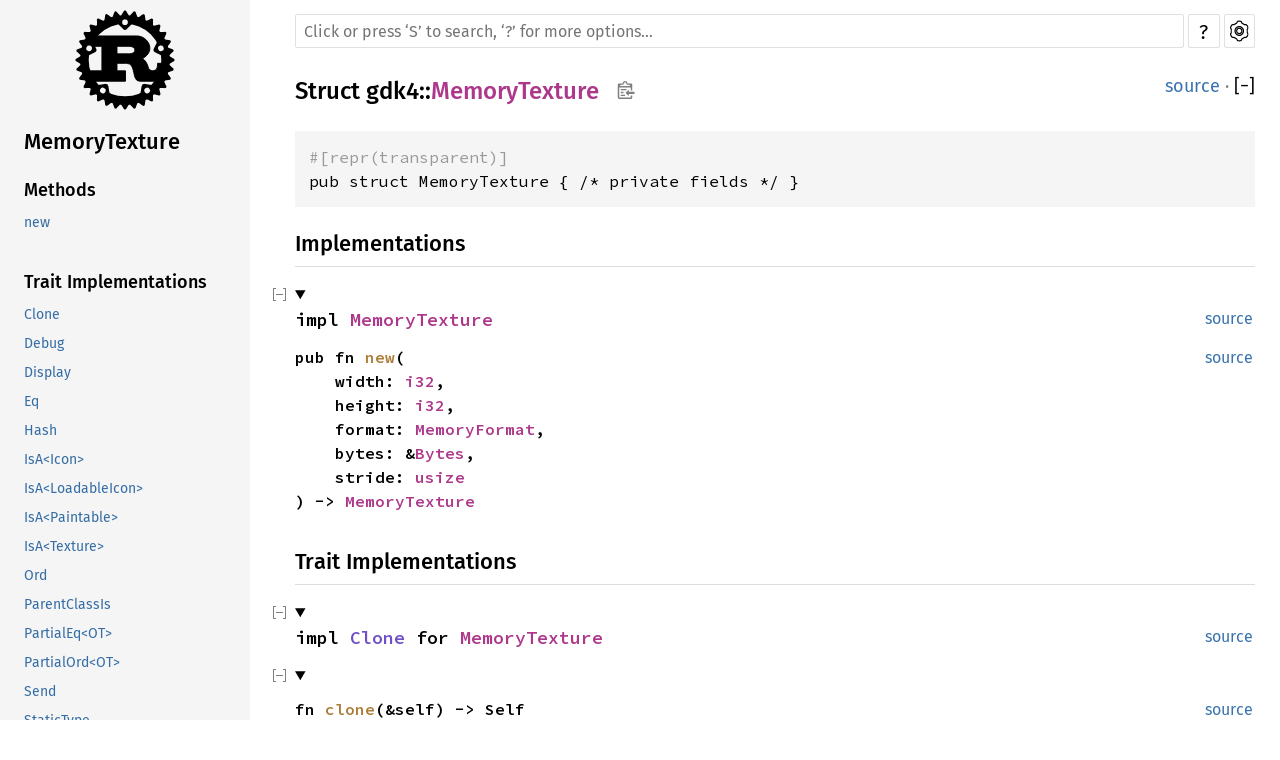

--- FILE ---
content_type: text/html; charset=utf-8
request_url: https://aaronerhardt.github.io/docs/relm4/gdk4/struct.MemoryTexture.html
body_size: 14431
content:
<!DOCTYPE html><html lang="en"><head><meta charset="utf-8"><meta name="viewport" content="width=device-width, initial-scale=1.0"><meta name="generator" content="rustdoc"><meta name="description" content="API documentation for the Rust `MemoryTexture` struct in crate `gdk4`."><meta name="keywords" content="rust, rustlang, rust-lang, MemoryTexture"><title>MemoryTexture in gdk4 - Rust</title><link rel="preload" as="font" type="font/woff2" crossorigin href="../SourceSerif4-Regular.ttf.woff2"><link rel="preload" as="font" type="font/woff2" crossorigin href="../FiraSans-Regular.woff2"><link rel="preload" as="font" type="font/woff2" crossorigin href="../FiraSans-Medium.woff2"><link rel="preload" as="font" type="font/woff2" crossorigin href="../SourceCodePro-Regular.ttf.woff2"><link rel="preload" as="font" type="font/woff2" crossorigin href="../SourceSerif4-Bold.ttf.woff2"><link rel="preload" as="font" type="font/woff2" crossorigin href="../SourceCodePro-Semibold.ttf.woff2"><link rel="stylesheet" type="text/css" href="../normalize.css"><link rel="stylesheet" type="text/css" href="../rustdoc.css" id="mainThemeStyle"><link rel="stylesheet" type="text/css" href="../ayu.css" disabled><link rel="stylesheet" type="text/css" href="../dark.css" disabled><link rel="stylesheet" type="text/css" href="../light.css" id="themeStyle"><script id="default-settings" ></script><script src="../storage.js"></script><script src="../crates.js"></script><script defer src="../main.js"></script>
    <noscript><link rel="stylesheet" href="../noscript.css"></noscript><link rel="alternate icon" type="image/png" href="../favicon-16x16.png"><link rel="alternate icon" type="image/png" href="../favicon-32x32.png"><link rel="icon" type="image/svg+xml" href="../favicon.svg"></head><body class="rustdoc struct"><!--[if lte IE 11]><div class="warning">This old browser is unsupported and will most likely display funky things.</div><![endif]--><nav class="mobile-topbar"><button class="sidebar-menu-toggle">&#9776;</button><a class="sidebar-logo" href="../gdk4/index.html"><div class="logo-container"><img class="rust-logo" src="../rust-logo.svg" alt="logo"></div>
        </a><h2 class="location"></h2>
    </nav>
    <nav class="sidebar"><a class="sidebar-logo" href="../gdk4/index.html"><div class="logo-container"><img class="rust-logo" src="../rust-logo.svg" alt="logo"></div>
        </a><h2 class="location"><a href="#">MemoryTexture</a></h2><div class="sidebar-elems"><section><div class="block"><h3 class="sidebar-title"><a href="#implementations">Methods</a></h3><ul><li><a href="#method.new">new</a></li></ul></div><div class="block"><h3 class="sidebar-title"><a href="#trait-implementations">Trait Implementations</a></h3><ul><li><a href="#impl-Clone">Clone</a></li><li><a href="#impl-Debug">Debug</a></li><li><a href="#impl-Display">Display</a></li><li><a href="#impl-Eq">Eq</a></li><li><a href="#impl-Hash">Hash</a></li><li><a href="#impl-IsA%3CIcon%3E">IsA&lt;Icon&gt;</a></li><li><a href="#impl-IsA%3CLoadableIcon%3E">IsA&lt;LoadableIcon&gt;</a></li><li><a href="#impl-IsA%3CPaintable%3E">IsA&lt;Paintable&gt;</a></li><li><a href="#impl-IsA%3CTexture%3E">IsA&lt;Texture&gt;</a></li><li><a href="#impl-Ord">Ord</a></li><li><a href="#impl-ParentClassIs">ParentClassIs</a></li><li><a href="#impl-PartialEq%3COT%3E">PartialEq&lt;OT&gt;</a></li><li><a href="#impl-PartialOrd%3COT%3E">PartialOrd&lt;OT&gt;</a></li><li><a href="#impl-Send">Send</a></li><li><a href="#impl-StaticType">StaticType</a></li><li><a href="#impl-Sync">Sync</a></li></ul></div><div class="block"><h3 class="sidebar-title"><a href="#synthetic-implementations">Auto Trait Implementations</a></h3><ul><li><a href="#impl-RefUnwindSafe">RefUnwindSafe</a></li><li><a href="#impl-Unpin">Unpin</a></li><li><a href="#impl-UnwindSafe">UnwindSafe</a></li></ul></div><div class="block"><h3 class="sidebar-title"><a href="#blanket-implementations">Blanket Implementations</a></h3><ul><li><a href="#impl-Any">Any</a></li><li><a href="#impl-Borrow%3CT%3E">Borrow&lt;T&gt;</a></li><li><a href="#impl-BorrowMut%3CT%3E">BorrowMut&lt;T&gt;</a></li><li><a href="#impl-CanDowncast%3CSub%3E">CanDowncast&lt;Sub&gt;</a></li><li><a href="#impl-Cast">Cast</a></li><li><a href="#impl-From%3CT%3E">From&lt;T&gt;</a></li><li><a href="#impl-FromValueOptional%3C%27a%3E">FromValueOptional&lt;&#39;a&gt;</a></li><li><a href="#impl-IconExt">IconExt</a></li><li><a href="#impl-Into%3CU%3E">Into&lt;U&gt;</a></li><li><a href="#impl-IsSubclassableExt">IsSubclassableExt</a></li><li><a href="#impl-LoadableIconExt">LoadableIconExt</a></li><li><a href="#impl-ObjectExt">ObjectExt</a></li><li><a href="#impl-StaticTypeExt">StaticTypeExt</a></li><li><a href="#impl-ToClosureReturnValue">ToClosureReturnValue</a></li><li><a href="#impl-ToOwned">ToOwned</a></li><li><a href="#impl-ToSendValue">ToSendValue</a></li><li><a href="#impl-ToString">ToString</a></li><li><a href="#impl-TryFrom%3CU%3E">TryFrom&lt;U&gt;</a></li><li><a href="#impl-TryFromClosureReturnValue">TryFromClosureReturnValue</a></li><li><a href="#impl-TryInto%3CU%3E">TryInto&lt;U&gt;</a></li></ul></div></section><h2 class="location"><a href="index.html">In gdk4</a></h2><div id="sidebar-vars" data-name="MemoryTexture" data-ty="struct" data-relpath=""></div><script defer src="sidebar-items.js"></script></div></nav><main><div class="width-limiter"><div class="sub-container"><a class="sub-logo-container" href="../gdk4/index.html"><img class="rust-logo" src="../rust-logo.svg" alt="logo"></a><nav class="sub"><div class="theme-picker hidden"><button id="theme-picker" aria-label="Pick another theme!" aria-haspopup="menu" title="themes"><img width="22" height="22" alt="Pick another theme!" src="../brush.svg"></button><div id="theme-choices" role="menu"></div></div><form class="search-form"><div class="search-container"><span></span><input class="search-input" name="search" autocomplete="off" spellcheck="false" placeholder="Click or press ‘S’ to search, ‘?’ for more options…" type="search"><button type="button" id="help-button" title="help">?</button><a id="settings-menu" href="../settings.html" title="settings"><img width="22" height="22" alt="Change settings" src="../wheel.svg"></a></div></form></nav></div><section id="main-content" class="content"><div class="main-heading">
    <h1 class="fqn"><span class="in-band">Struct <a href="index.html">gdk4</a>::<wbr><a class="struct" href="#">MemoryTexture</a><button id="copy-path" onclick="copy_path(this)" title="Copy item path to clipboard"><img src="../clipboard.svg" width="19" height="18" alt="Copy item path"></button></span></h1><span class="out-of-band"><a class="srclink" href="../src/gdk4/auto/memory_texture.rs.html#11-18">source</a> · <a id="toggle-all-docs" href="javascript:void(0)" title="collapse all docs">[<span class="inner">&#x2212;</span>]</a></span></div><div class="docblock item-decl"><pre class="rust struct"><code><div class="code-attribute">#[repr(transparent)]</div>pub struct MemoryTexture { /* private fields */ }</code></pre></div><h2 id="implementations" class="small-section-header">Implementations<a href="#implementations" class="anchor"></a></h2><div id="implementations-list"><details class="rustdoc-toggle implementors-toggle" open><summary><section id="impl" class="impl has-srclink"><span class="rightside"><a class="srclink" href="../src/gdk4/auto/memory_texture.rs.html#20-40">source</a></span><a href="#impl" class="anchor"></a><h3 class="code-header in-band">impl <a class="struct" href="struct.MemoryTexture.html" title="struct gdk4::MemoryTexture">MemoryTexture</a></h3></section></summary><div class="impl-items"><section id="method.new" class="method has-srclink"><span class="rightside"><a class="srclink" href="../src/gdk4/auto/memory_texture.rs.html#22-39">source</a></span><a href="#method.new" class="anchor"></a><h4 class="code-header">pub fn <a href="#method.new" class="fnname">new</a>(<br>&nbsp;&nbsp;&nbsp;&nbsp;width: <a class="primitive" href="https://doc.rust-lang.org/nightly/std/primitive.i32.html">i32</a>, <br>&nbsp;&nbsp;&nbsp;&nbsp;height: <a class="primitive" href="https://doc.rust-lang.org/nightly/std/primitive.i32.html">i32</a>, <br>&nbsp;&nbsp;&nbsp;&nbsp;format: <a class="enum" href="enum.MemoryFormat.html" title="enum gdk4::MemoryFormat">MemoryFormat</a>, <br>&nbsp;&nbsp;&nbsp;&nbsp;bytes: &amp;<a class="struct" href="../glib/bytes/struct.Bytes.html" title="struct glib::bytes::Bytes">Bytes</a>, <br>&nbsp;&nbsp;&nbsp;&nbsp;stride: <a class="primitive" href="https://doc.rust-lang.org/nightly/std/primitive.usize.html">usize</a><br>) -&gt; <a class="struct" href="struct.MemoryTexture.html" title="struct gdk4::MemoryTexture">MemoryTexture</a></h4></section></div></details></div><h2 id="trait-implementations" class="small-section-header">Trait Implementations<a href="#trait-implementations" class="anchor"></a></h2><div id="trait-implementations-list"><details class="rustdoc-toggle implementors-toggle" open><summary><section id="impl-Clone" class="impl has-srclink"><span class="rightside"><a class="srclink" href="../src/gdk4/auto/memory_texture.rs.html#11-18">source</a></span><a href="#impl-Clone" class="anchor"></a><h3 class="code-header in-band">impl <a class="trait" href="https://doc.rust-lang.org/nightly/core/clone/trait.Clone.html" title="trait core::clone::Clone">Clone</a> for <a class="struct" href="struct.MemoryTexture.html" title="struct gdk4::MemoryTexture">MemoryTexture</a></h3></section></summary><div class="impl-items"><details class="rustdoc-toggle method-toggle" open><summary><section id="method.clone" class="method trait-impl has-srclink"><span class="rightside"><a class="srclink" href="../src/gdk4/auto/memory_texture.rs.html#11-18">source</a></span><a href="#method.clone" class="anchor"></a><h4 class="code-header">fn <a href="https://doc.rust-lang.org/nightly/core/clone/trait.Clone.html#tymethod.clone" class="fnname">clone</a>(&amp;self) -&gt; Self</h4></section></summary><div class='docblock'><p>Returns a copy of the value. <a href="https://doc.rust-lang.org/nightly/core/clone/trait.Clone.html#tymethod.clone">Read more</a></p>
</div></details><details class="rustdoc-toggle method-toggle" open><summary><section id="method.clone_from" class="method trait-impl has-srclink"><span class="rightside"><span class="since" title="Stable since Rust version 1.0.0">1.0.0</span> · <a class="srclink" href="https://doc.rust-lang.org/nightly/src/core/clone.rs.html#134-136">source</a></span><a href="#method.clone_from" class="anchor"></a><h4 class="code-header">fn <a href="https://doc.rust-lang.org/nightly/core/clone/trait.Clone.html#method.clone_from" class="fnname">clone_from</a>(&amp;mut self, source: <a class="primitive" href="https://doc.rust-lang.org/nightly/std/primitive.reference.html">&amp;</a>Self)</h4></section></summary><div class='docblock'><p>Performs copy-assignment from <code>source</code>. <a href="https://doc.rust-lang.org/nightly/core/clone/trait.Clone.html#method.clone_from">Read more</a></p>
</div></details></div></details><details class="rustdoc-toggle implementors-toggle" open><summary><section id="impl-Debug" class="impl has-srclink"><span class="rightside"><a class="srclink" href="../src/gdk4/auto/memory_texture.rs.html#11-18">source</a></span><a href="#impl-Debug" class="anchor"></a><h3 class="code-header in-band">impl <a class="trait" href="https://doc.rust-lang.org/nightly/core/fmt/trait.Debug.html" title="trait core::fmt::Debug">Debug</a> for <a class="struct" href="struct.MemoryTexture.html" title="struct gdk4::MemoryTexture">MemoryTexture</a></h3></section></summary><div class="impl-items"><details class="rustdoc-toggle method-toggle" open><summary><section id="method.fmt" class="method trait-impl has-srclink"><span class="rightside"><a class="srclink" href="../src/gdk4/auto/memory_texture.rs.html#11-18">source</a></span><a href="#method.fmt" class="anchor"></a><h4 class="code-header">fn <a href="https://doc.rust-lang.org/nightly/core/fmt/trait.Debug.html#tymethod.fmt" class="fnname">fmt</a>(&amp;self, f: &amp;mut <a class="struct" href="https://doc.rust-lang.org/nightly/core/fmt/struct.Formatter.html" title="struct core::fmt::Formatter">Formatter</a>&lt;'_&gt;) -&gt; <a class="type" href="https://doc.rust-lang.org/nightly/core/fmt/type.Result.html" title="type core::fmt::Result">Result</a></h4></section></summary><div class='docblock'><p>Formats the value using the given formatter. <a href="https://doc.rust-lang.org/nightly/core/fmt/trait.Debug.html#tymethod.fmt">Read more</a></p>
</div></details></div></details><details class="rustdoc-toggle implementors-toggle" open><summary><section id="impl-Display" class="impl has-srclink"><span class="rightside"><a class="srclink" href="../src/gdk4/auto/memory_texture.rs.html#45-49">source</a></span><a href="#impl-Display" class="anchor"></a><h3 class="code-header in-band">impl <a class="trait" href="https://doc.rust-lang.org/nightly/core/fmt/trait.Display.html" title="trait core::fmt::Display">Display</a> for <a class="struct" href="struct.MemoryTexture.html" title="struct gdk4::MemoryTexture">MemoryTexture</a></h3></section></summary><div class="impl-items"><details class="rustdoc-toggle method-toggle" open><summary><section id="method.fmt-1" class="method trait-impl has-srclink"><span class="rightside"><a class="srclink" href="../src/gdk4/auto/memory_texture.rs.html#46-48">source</a></span><a href="#method.fmt-1" class="anchor"></a><h4 class="code-header">fn <a href="https://doc.rust-lang.org/nightly/core/fmt/trait.Display.html#tymethod.fmt" class="fnname">fmt</a>(&amp;self, f: &amp;mut <a class="struct" href="https://doc.rust-lang.org/nightly/core/fmt/struct.Formatter.html" title="struct core::fmt::Formatter">Formatter</a>&lt;'_&gt;) -&gt; <a class="type" href="https://doc.rust-lang.org/nightly/core/fmt/type.Result.html" title="type core::fmt::Result">Result</a></h4></section></summary><div class='docblock'><p>Formats the value using the given formatter. <a href="https://doc.rust-lang.org/nightly/core/fmt/trait.Display.html#tymethod.fmt">Read more</a></p>
</div></details></div></details><details class="rustdoc-toggle implementors-toggle" open><summary><section id="impl-Hash" class="impl has-srclink"><span class="rightside"><a class="srclink" href="../src/gdk4/auto/memory_texture.rs.html#11-18">source</a></span><a href="#impl-Hash" class="anchor"></a><h3 class="code-header in-band">impl <a class="trait" href="https://doc.rust-lang.org/nightly/core/hash/trait.Hash.html" title="trait core::hash::Hash">Hash</a> for <a class="struct" href="struct.MemoryTexture.html" title="struct gdk4::MemoryTexture">MemoryTexture</a></h3></section></summary><div class="impl-items"><details class="rustdoc-toggle method-toggle" open><summary><section id="method.hash" class="method trait-impl has-srclink"><span class="rightside"><a class="srclink" href="../src/gdk4/auto/memory_texture.rs.html#11-18">source</a></span><a href="#method.hash" class="anchor"></a><h4 class="code-header">fn <a href="https://doc.rust-lang.org/nightly/core/hash/trait.Hash.html#tymethod.hash" class="fnname">hash</a>&lt;H&gt;(&amp;self, state: <a class="primitive" href="https://doc.rust-lang.org/nightly/std/primitive.reference.html">&amp;mut </a>H) <span class="where fmt-newline">where<br>&nbsp;&nbsp;&nbsp;&nbsp;H: <a class="trait" href="https://doc.rust-lang.org/nightly/core/hash/trait.Hasher.html" title="trait core::hash::Hasher">Hasher</a>,&nbsp;</span></h4></section></summary><div class='docblock'><p>Feeds this value into the given <a href="https://doc.rust-lang.org/nightly/core/hash/trait.Hasher.html" title="Hasher"><code>Hasher</code></a>. <a href="https://doc.rust-lang.org/nightly/core/hash/trait.Hash.html#tymethod.hash">Read more</a></p>
</div></details><details class="rustdoc-toggle method-toggle" open><summary><section id="method.hash_slice" class="method trait-impl has-srclink"><span class="rightside"><span class="since" title="Stable since Rust version 1.3.0">1.3.0</span> · <a class="srclink" href="https://doc.rust-lang.org/nightly/src/core/hash/mod.rs.html#237-239">source</a></span><a href="#method.hash_slice" class="anchor"></a><h4 class="code-header">fn <a href="https://doc.rust-lang.org/nightly/core/hash/trait.Hash.html#method.hash_slice" class="fnname">hash_slice</a>&lt;H&gt;(data: <a class="primitive" href="https://doc.rust-lang.org/nightly/std/primitive.slice.html">&amp;[Self]</a>, state: <a class="primitive" href="https://doc.rust-lang.org/nightly/std/primitive.reference.html">&amp;mut </a>H) <span class="where fmt-newline">where<br>&nbsp;&nbsp;&nbsp;&nbsp;H: <a class="trait" href="https://doc.rust-lang.org/nightly/core/hash/trait.Hasher.html" title="trait core::hash::Hasher">Hasher</a>,&nbsp;</span></h4></section></summary><div class='docblock'><p>Feeds a slice of this type into the given <a href="https://doc.rust-lang.org/nightly/core/hash/trait.Hasher.html" title="Hasher"><code>Hasher</code></a>. <a href="https://doc.rust-lang.org/nightly/core/hash/trait.Hash.html#method.hash_slice">Read more</a></p>
</div></details></div></details><details class="rustdoc-toggle implementors-toggle" open><summary><section id="impl-Ord" class="impl has-srclink"><span class="rightside"><a class="srclink" href="../src/gdk4/auto/memory_texture.rs.html#11-18">source</a></span><a href="#impl-Ord" class="anchor"></a><h3 class="code-header in-band">impl <a class="trait" href="https://doc.rust-lang.org/nightly/core/cmp/trait.Ord.html" title="trait core::cmp::Ord">Ord</a> for <a class="struct" href="struct.MemoryTexture.html" title="struct gdk4::MemoryTexture">MemoryTexture</a></h3></section></summary><div class="impl-items"><details class="rustdoc-toggle method-toggle" open><summary><section id="method.cmp" class="method trait-impl has-srclink"><span class="rightside"><a class="srclink" href="../src/gdk4/auto/memory_texture.rs.html#11-18">source</a></span><a href="#method.cmp" class="anchor"></a><h4 class="code-header">fn <a href="https://doc.rust-lang.org/nightly/core/cmp/trait.Ord.html#tymethod.cmp" class="fnname">cmp</a>(&amp;self, other: <a class="primitive" href="https://doc.rust-lang.org/nightly/std/primitive.reference.html">&amp;</a>Self) -&gt; <a class="enum" href="https://doc.rust-lang.org/nightly/core/cmp/enum.Ordering.html" title="enum core::cmp::Ordering">Ordering</a></h4></section></summary><div class='docblock'><p>This method returns an <a href="https://doc.rust-lang.org/nightly/core/cmp/enum.Ordering.html" title="Ordering"><code>Ordering</code></a> between <code>self</code> and <code>other</code>. <a href="https://doc.rust-lang.org/nightly/core/cmp/trait.Ord.html#tymethod.cmp">Read more</a></p>
</div></details><details class="rustdoc-toggle method-toggle" open><summary><section id="method.max" class="method trait-impl has-srclink"><span class="rightside"><span class="since" title="Stable since Rust version 1.21.0">1.21.0</span> · <a class="srclink" href="https://doc.rust-lang.org/nightly/src/core/cmp.rs.html#796-798">source</a></span><a href="#method.max" class="anchor"></a><h4 class="code-header">fn <a href="https://doc.rust-lang.org/nightly/core/cmp/trait.Ord.html#method.max" class="fnname">max</a>(self, other: Self) -&gt; Self</h4></section></summary><div class='docblock'><p>Compares and returns the maximum of two values. <a href="https://doc.rust-lang.org/nightly/core/cmp/trait.Ord.html#method.max">Read more</a></p>
</div></details><details class="rustdoc-toggle method-toggle" open><summary><section id="method.min" class="method trait-impl has-srclink"><span class="rightside"><span class="since" title="Stable since Rust version 1.21.0">1.21.0</span> · <a class="srclink" href="https://doc.rust-lang.org/nightly/src/core/cmp.rs.html#816-818">source</a></span><a href="#method.min" class="anchor"></a><h4 class="code-header">fn <a href="https://doc.rust-lang.org/nightly/core/cmp/trait.Ord.html#method.min" class="fnname">min</a>(self, other: Self) -&gt; Self</h4></section></summary><div class='docblock'><p>Compares and returns the minimum of two values. <a href="https://doc.rust-lang.org/nightly/core/cmp/trait.Ord.html#method.min">Read more</a></p>
</div></details><details class="rustdoc-toggle method-toggle" open><summary><section id="method.clamp" class="method trait-impl has-srclink"><span class="rightside"><span class="since" title="Stable since Rust version 1.50.0">1.50.0</span> · <a class="srclink" href="https://doc.rust-lang.org/nightly/src/core/cmp.rs.html#841-843">source</a></span><a href="#method.clamp" class="anchor"></a><h4 class="code-header">fn <a href="https://doc.rust-lang.org/nightly/core/cmp/trait.Ord.html#method.clamp" class="fnname">clamp</a>(self, min: Self, max: Self) -&gt; Self</h4></section></summary><div class='docblock'><p>Restrict a value to a certain interval. <a href="https://doc.rust-lang.org/nightly/core/cmp/trait.Ord.html#method.clamp">Read more</a></p>
</div></details></div></details><details class="rustdoc-toggle implementors-toggle" open><summary><section id="impl-ParentClassIs" class="impl has-srclink"><span class="rightside"><a class="srclink" href="../src/gdk4/auto/memory_texture.rs.html#11-18">source</a></span><a href="#impl-ParentClassIs" class="anchor"></a><h3 class="code-header in-band">impl <a class="trait" href="../glib/object/trait.ParentClassIs.html" title="trait glib::object::ParentClassIs">ParentClassIs</a> for <a class="struct" href="struct.MemoryTexture.html" title="struct gdk4::MemoryTexture">MemoryTexture</a></h3></section></summary><div class="impl-items"><section id="associatedtype.Parent" class="type trait-impl has-srclink"><a href="#associatedtype.Parent" class="anchor"></a><h4 class="code-header">type <a href="../glib/object/trait.ParentClassIs.html#associatedtype.Parent" class="associatedtype">Parent</a> = <a class="struct" href="struct.Texture.html" title="struct gdk4::Texture">Texture</a></h4></section></div></details><details class="rustdoc-toggle implementors-toggle" open><summary><section id="impl-PartialEq%3COT%3E" class="impl has-srclink"><span class="rightside"><a class="srclink" href="../src/gdk4/auto/memory_texture.rs.html#11-18">source</a></span><a href="#impl-PartialEq%3COT%3E" class="anchor"></a><h3 class="code-header in-band">impl&lt;OT:&nbsp;<a class="trait" href="../glib/object/trait.ObjectType.html" title="trait glib::object::ObjectType">ObjectType</a>&gt; <a class="trait" href="https://doc.rust-lang.org/nightly/core/cmp/trait.PartialEq.html" title="trait core::cmp::PartialEq">PartialEq</a>&lt;OT&gt; for <a class="struct" href="struct.MemoryTexture.html" title="struct gdk4::MemoryTexture">MemoryTexture</a></h3></section></summary><div class="impl-items"><details class="rustdoc-toggle method-toggle" open><summary><section id="method.eq" class="method trait-impl has-srclink"><span class="rightside"><a class="srclink" href="../src/gdk4/auto/memory_texture.rs.html#11-18">source</a></span><a href="#method.eq" class="anchor"></a><h4 class="code-header">fn <a href="https://doc.rust-lang.org/nightly/core/cmp/trait.PartialEq.html#tymethod.eq" class="fnname">eq</a>(&amp;self, other: <a class="primitive" href="https://doc.rust-lang.org/nightly/std/primitive.reference.html">&amp;</a>OT) -&gt; <a class="primitive" href="https://doc.rust-lang.org/nightly/std/primitive.bool.html">bool</a></h4></section></summary><div class='docblock'><p>This method tests for <code>self</code> and <code>other</code> values to be equal, and is used
by <code>==</code>. <a href="https://doc.rust-lang.org/nightly/core/cmp/trait.PartialEq.html#tymethod.eq">Read more</a></p>
</div></details><details class="rustdoc-toggle method-toggle" open><summary><section id="method.ne" class="method trait-impl has-srclink"><span class="rightside"><span class="since" title="Stable since Rust version 1.0.0">1.0.0</span> · <a class="srclink" href="https://doc.rust-lang.org/nightly/src/core/cmp.rs.html#230">source</a></span><a href="#method.ne" class="anchor"></a><h4 class="code-header">fn <a href="https://doc.rust-lang.org/nightly/core/cmp/trait.PartialEq.html#method.ne" class="fnname">ne</a>(&amp;self, other: <a class="primitive" href="https://doc.rust-lang.org/nightly/std/primitive.reference.html">&amp;</a>Rhs) -&gt; <a class="primitive" href="https://doc.rust-lang.org/nightly/std/primitive.bool.html">bool</a></h4></section></summary><div class='docblock'><p>This method tests for <code>!=</code>.</p>
</div></details></div></details><details class="rustdoc-toggle implementors-toggle" open><summary><section id="impl-PartialOrd%3COT%3E" class="impl has-srclink"><span class="rightside"><a class="srclink" href="../src/gdk4/auto/memory_texture.rs.html#11-18">source</a></span><a href="#impl-PartialOrd%3COT%3E" class="anchor"></a><h3 class="code-header in-band">impl&lt;OT:&nbsp;<a class="trait" href="../glib/object/trait.ObjectType.html" title="trait glib::object::ObjectType">ObjectType</a>&gt; <a class="trait" href="https://doc.rust-lang.org/nightly/core/cmp/trait.PartialOrd.html" title="trait core::cmp::PartialOrd">PartialOrd</a>&lt;OT&gt; for <a class="struct" href="struct.MemoryTexture.html" title="struct gdk4::MemoryTexture">MemoryTexture</a></h3></section></summary><div class="impl-items"><details class="rustdoc-toggle method-toggle" open><summary><section id="method.partial_cmp" class="method trait-impl has-srclink"><span class="rightside"><a class="srclink" href="../src/gdk4/auto/memory_texture.rs.html#11-18">source</a></span><a href="#method.partial_cmp" class="anchor"></a><h4 class="code-header">fn <a href="https://doc.rust-lang.org/nightly/core/cmp/trait.PartialOrd.html#tymethod.partial_cmp" class="fnname">partial_cmp</a>(&amp;self, other: <a class="primitive" href="https://doc.rust-lang.org/nightly/std/primitive.reference.html">&amp;</a>OT) -&gt; <a class="enum" href="https://doc.rust-lang.org/nightly/core/option/enum.Option.html" title="enum core::option::Option">Option</a>&lt;<a class="enum" href="https://doc.rust-lang.org/nightly/core/cmp/enum.Ordering.html" title="enum core::cmp::Ordering">Ordering</a>&gt;</h4></section></summary><div class='docblock'><p>This method returns an ordering between <code>self</code> and <code>other</code> values if one exists. <a href="https://doc.rust-lang.org/nightly/core/cmp/trait.PartialOrd.html#tymethod.partial_cmp">Read more</a></p>
</div></details><details class="rustdoc-toggle method-toggle" open><summary><section id="method.lt" class="method trait-impl has-srclink"><span class="rightside"><span class="since" title="Stable since Rust version 1.0.0">1.0.0</span> · <a class="srclink" href="https://doc.rust-lang.org/nightly/src/core/cmp.rs.html#1100">source</a></span><a href="#method.lt" class="anchor"></a><h4 class="code-header">fn <a href="https://doc.rust-lang.org/nightly/core/cmp/trait.PartialOrd.html#method.lt" class="fnname">lt</a>(&amp;self, other: <a class="primitive" href="https://doc.rust-lang.org/nightly/std/primitive.reference.html">&amp;</a>Rhs) -&gt; <a class="primitive" href="https://doc.rust-lang.org/nightly/std/primitive.bool.html">bool</a></h4></section></summary><div class='docblock'><p>This method tests less than (for <code>self</code> and <code>other</code>) and is used by the <code>&lt;</code> operator. <a href="https://doc.rust-lang.org/nightly/core/cmp/trait.PartialOrd.html#method.lt">Read more</a></p>
</div></details><details class="rustdoc-toggle method-toggle" open><summary><section id="method.le" class="method trait-impl has-srclink"><span class="rightside"><span class="since" title="Stable since Rust version 1.0.0">1.0.0</span> · <a class="srclink" href="https://doc.rust-lang.org/nightly/src/core/cmp.rs.html#1120">source</a></span><a href="#method.le" class="anchor"></a><h4 class="code-header">fn <a href="https://doc.rust-lang.org/nightly/core/cmp/trait.PartialOrd.html#method.le" class="fnname">le</a>(&amp;self, other: <a class="primitive" href="https://doc.rust-lang.org/nightly/std/primitive.reference.html">&amp;</a>Rhs) -&gt; <a class="primitive" href="https://doc.rust-lang.org/nightly/std/primitive.bool.html">bool</a></h4></section></summary><div class='docblock'><p>This method tests less than or equal to (for <code>self</code> and <code>other</code>) and is used by the <code>&lt;=</code>
operator. <a href="https://doc.rust-lang.org/nightly/core/cmp/trait.PartialOrd.html#method.le">Read more</a></p>
</div></details><details class="rustdoc-toggle method-toggle" open><summary><section id="method.gt" class="method trait-impl has-srclink"><span class="rightside"><span class="since" title="Stable since Rust version 1.0.0">1.0.0</span> · <a class="srclink" href="https://doc.rust-lang.org/nightly/src/core/cmp.rs.html#1143">source</a></span><a href="#method.gt" class="anchor"></a><h4 class="code-header">fn <a href="https://doc.rust-lang.org/nightly/core/cmp/trait.PartialOrd.html#method.gt" class="fnname">gt</a>(&amp;self, other: <a class="primitive" href="https://doc.rust-lang.org/nightly/std/primitive.reference.html">&amp;</a>Rhs) -&gt; <a class="primitive" href="https://doc.rust-lang.org/nightly/std/primitive.bool.html">bool</a></h4></section></summary><div class='docblock'><p>This method tests greater than (for <code>self</code> and <code>other</code>) and is used by the <code>&gt;</code> operator. <a href="https://doc.rust-lang.org/nightly/core/cmp/trait.PartialOrd.html#method.gt">Read more</a></p>
</div></details><details class="rustdoc-toggle method-toggle" open><summary><section id="method.ge" class="method trait-impl has-srclink"><span class="rightside"><span class="since" title="Stable since Rust version 1.0.0">1.0.0</span> · <a class="srclink" href="https://doc.rust-lang.org/nightly/src/core/cmp.rs.html#1163">source</a></span><a href="#method.ge" class="anchor"></a><h4 class="code-header">fn <a href="https://doc.rust-lang.org/nightly/core/cmp/trait.PartialOrd.html#method.ge" class="fnname">ge</a>(&amp;self, other: <a class="primitive" href="https://doc.rust-lang.org/nightly/std/primitive.reference.html">&amp;</a>Rhs) -&gt; <a class="primitive" href="https://doc.rust-lang.org/nightly/std/primitive.bool.html">bool</a></h4></section></summary><div class='docblock'><p>This method tests greater than or equal to (for <code>self</code> and <code>other</code>) and is used by the <code>&gt;=</code>
operator. <a href="https://doc.rust-lang.org/nightly/core/cmp/trait.PartialOrd.html#method.ge">Read more</a></p>
</div></details></div></details><details class="rustdoc-toggle implementors-toggle" open><summary><section id="impl-StaticType" class="impl has-srclink"><span class="rightside"><a class="srclink" href="../src/gdk4/auto/memory_texture.rs.html#11-18">source</a></span><a href="#impl-StaticType" class="anchor"></a><h3 class="code-header in-band">impl <a class="trait" href="../glib/types/trait.StaticType.html" title="trait glib::types::StaticType">StaticType</a> for <a class="struct" href="struct.MemoryTexture.html" title="struct gdk4::MemoryTexture">MemoryTexture</a></h3></section></summary><div class="impl-items"><details class="rustdoc-toggle method-toggle" open><summary><section id="method.static_type" class="method trait-impl has-srclink"><span class="rightside"><a class="srclink" href="../src/gdk4/auto/memory_texture.rs.html#11-18">source</a></span><a href="#method.static_type" class="anchor"></a><h4 class="code-header">fn <a href="../glib/types/trait.StaticType.html#tymethod.static_type" class="fnname">static_type</a>() -&gt; <a class="struct" href="../glib/types/struct.Type.html" title="struct glib::types::Type">Type</a></h4></section></summary><div class='docblock'><p>Returns the type identifier of <code>Self</code>.</p>
</div></details></div></details><section id="impl-Eq" class="impl has-srclink"><span class="rightside"><a class="srclink" href="../src/gdk4/auto/memory_texture.rs.html#11-18">source</a></span><a href="#impl-Eq" class="anchor"></a><h3 class="code-header in-band">impl <a class="trait" href="https://doc.rust-lang.org/nightly/core/cmp/trait.Eq.html" title="trait core::cmp::Eq">Eq</a> for <a class="struct" href="struct.MemoryTexture.html" title="struct gdk4::MemoryTexture">MemoryTexture</a></h3></section><section id="impl-IsA%3CIcon%3E" class="impl has-srclink"><span class="rightside"><a class="srclink" href="../src/gdk4/auto/memory_texture.rs.html#11-18">source</a></span><a href="#impl-IsA%3CIcon%3E" class="anchor"></a><h3 class="code-header in-band">impl <a class="trait" href="../glib/object/trait.IsA.html" title="trait glib::object::IsA">IsA</a>&lt;<a class="struct" href="../gio/auto/icon/struct.Icon.html" title="struct gio::auto::icon::Icon">Icon</a>&gt; for <a class="struct" href="struct.MemoryTexture.html" title="struct gdk4::MemoryTexture">MemoryTexture</a></h3></section><section id="impl-IsA%3CLoadableIcon%3E" class="impl has-srclink"><span class="rightside"><a class="srclink" href="../src/gdk4/auto/memory_texture.rs.html#11-18">source</a></span><a href="#impl-IsA%3CLoadableIcon%3E" class="anchor"></a><h3 class="code-header in-band">impl <a class="trait" href="../glib/object/trait.IsA.html" title="trait glib::object::IsA">IsA</a>&lt;<a class="struct" href="../gio/auto/loadable_icon/struct.LoadableIcon.html" title="struct gio::auto::loadable_icon::LoadableIcon">LoadableIcon</a>&gt; for <a class="struct" href="struct.MemoryTexture.html" title="struct gdk4::MemoryTexture">MemoryTexture</a></h3></section><section id="impl-IsA%3CPaintable%3E" class="impl has-srclink"><span class="rightside"><a class="srclink" href="../src/gdk4/auto/memory_texture.rs.html#11-18">source</a></span><a href="#impl-IsA%3CPaintable%3E" class="anchor"></a><h3 class="code-header in-band">impl <a class="trait" href="../glib/object/trait.IsA.html" title="trait glib::object::IsA">IsA</a>&lt;<a class="struct" href="struct.Paintable.html" title="struct gdk4::Paintable">Paintable</a>&gt; for <a class="struct" href="struct.MemoryTexture.html" title="struct gdk4::MemoryTexture">MemoryTexture</a></h3></section><section id="impl-IsA%3CTexture%3E" class="impl has-srclink"><span class="rightside"><a class="srclink" href="../src/gdk4/auto/memory_texture.rs.html#11-18">source</a></span><a href="#impl-IsA%3CTexture%3E" class="anchor"></a><h3 class="code-header in-band">impl <a class="trait" href="../glib/object/trait.IsA.html" title="trait glib::object::IsA">IsA</a>&lt;<a class="struct" href="struct.Texture.html" title="struct gdk4::Texture">Texture</a>&gt; for <a class="struct" href="struct.MemoryTexture.html" title="struct gdk4::MemoryTexture">MemoryTexture</a></h3></section><section id="impl-Send" class="impl has-srclink"><span class="rightside"><a class="srclink" href="../src/gdk4/auto/memory_texture.rs.html#42">source</a></span><a href="#impl-Send" class="anchor"></a><h3 class="code-header in-band">impl <a class="trait" href="https://doc.rust-lang.org/nightly/core/marker/trait.Send.html" title="trait core::marker::Send">Send</a> for <a class="struct" href="struct.MemoryTexture.html" title="struct gdk4::MemoryTexture">MemoryTexture</a></h3></section><section id="impl-Sync" class="impl has-srclink"><span class="rightside"><a class="srclink" href="../src/gdk4/auto/memory_texture.rs.html#43">source</a></span><a href="#impl-Sync" class="anchor"></a><h3 class="code-header in-band">impl <a class="trait" href="https://doc.rust-lang.org/nightly/core/marker/trait.Sync.html" title="trait core::marker::Sync">Sync</a> for <a class="struct" href="struct.MemoryTexture.html" title="struct gdk4::MemoryTexture">MemoryTexture</a></h3></section></div><h2 id="synthetic-implementations" class="small-section-header">Auto Trait Implementations<a href="#synthetic-implementations" class="anchor"></a></h2><div id="synthetic-implementations-list"><section id="impl-RefUnwindSafe" class="impl has-srclink"><a href="#impl-RefUnwindSafe" class="anchor"></a><h3 class="code-header in-band">impl <a class="trait" href="https://doc.rust-lang.org/nightly/core/panic/unwind_safe/trait.RefUnwindSafe.html" title="trait core::panic::unwind_safe::RefUnwindSafe">RefUnwindSafe</a> for <a class="struct" href="struct.MemoryTexture.html" title="struct gdk4::MemoryTexture">MemoryTexture</a></h3></section><section id="impl-Unpin" class="impl has-srclink"><a href="#impl-Unpin" class="anchor"></a><h3 class="code-header in-band">impl <a class="trait" href="https://doc.rust-lang.org/nightly/core/marker/trait.Unpin.html" title="trait core::marker::Unpin">Unpin</a> for <a class="struct" href="struct.MemoryTexture.html" title="struct gdk4::MemoryTexture">MemoryTexture</a></h3></section><section id="impl-UnwindSafe" class="impl has-srclink"><a href="#impl-UnwindSafe" class="anchor"></a><h3 class="code-header in-band">impl <a class="trait" href="https://doc.rust-lang.org/nightly/core/panic/unwind_safe/trait.UnwindSafe.html" title="trait core::panic::unwind_safe::UnwindSafe">UnwindSafe</a> for <a class="struct" href="struct.MemoryTexture.html" title="struct gdk4::MemoryTexture">MemoryTexture</a></h3></section></div><h2 id="blanket-implementations" class="small-section-header">Blanket Implementations<a href="#blanket-implementations" class="anchor"></a></h2><div id="blanket-implementations-list"><details class="rustdoc-toggle implementors-toggle"><summary><section id="impl-Any" class="impl has-srclink"><span class="rightside"><a class="srclink" href="https://doc.rust-lang.org/nightly/src/core/any.rs.html#132-136">source</a></span><a href="#impl-Any" class="anchor"></a><h3 class="code-header in-band">impl&lt;T&gt; <a class="trait" href="https://doc.rust-lang.org/nightly/core/any/trait.Any.html" title="trait core::any::Any">Any</a> for T <span class="where fmt-newline">where<br>&nbsp;&nbsp;&nbsp;&nbsp;T: 'static + ?<a class="trait" href="https://doc.rust-lang.org/nightly/core/marker/trait.Sized.html" title="trait core::marker::Sized">Sized</a>,&nbsp;</span></h3></section></summary><div class="impl-items"><details class="rustdoc-toggle method-toggle" open><summary><section id="method.type_id" class="method trait-impl has-srclink"><span class="rightside"><a class="srclink" href="https://doc.rust-lang.org/nightly/src/core/any.rs.html#133">source</a></span><a href="#method.type_id" class="anchor"></a><h4 class="code-header">fn <a href="https://doc.rust-lang.org/nightly/core/any/trait.Any.html#tymethod.type_id" class="fnname">type_id</a>(&amp;self) -&gt; <a class="struct" href="https://doc.rust-lang.org/nightly/core/any/struct.TypeId.html" title="struct core::any::TypeId">TypeId</a></h4></section></summary><div class='docblock'><p>Gets the <code>TypeId</code> of <code>self</code>. <a href="https://doc.rust-lang.org/nightly/core/any/trait.Any.html#tymethod.type_id">Read more</a></p>
</div></details></div></details><details class="rustdoc-toggle implementors-toggle"><summary><section id="impl-Borrow%3CT%3E" class="impl has-srclink"><span class="rightside"><a class="srclink" href="https://doc.rust-lang.org/nightly/src/core/borrow.rs.html#209-214">source</a></span><a href="#impl-Borrow%3CT%3E" class="anchor"></a><h3 class="code-header in-band">impl&lt;T&gt; <a class="trait" href="https://doc.rust-lang.org/nightly/core/borrow/trait.Borrow.html" title="trait core::borrow::Borrow">Borrow</a>&lt;T&gt; for T <span class="where fmt-newline">where<br>&nbsp;&nbsp;&nbsp;&nbsp;T: ?<a class="trait" href="https://doc.rust-lang.org/nightly/core/marker/trait.Sized.html" title="trait core::marker::Sized">Sized</a>,&nbsp;</span></h3></section></summary><div class="impl-items"><details class="rustdoc-toggle method-toggle" open><summary><section id="method.borrow" class="method trait-impl has-srclink"><span class="rightside"><span class="since" title="const unstable">const: <a href="https://github.com/rust-lang/rust/issues/91522" title="Tracking issue for const_borrow">unstable</a></span> · <a class="srclink" href="https://doc.rust-lang.org/nightly/src/core/borrow.rs.html#211">source</a></span><a href="#method.borrow" class="anchor"></a><h4 class="code-header">fn <a href="https://doc.rust-lang.org/nightly/core/borrow/trait.Borrow.html#tymethod.borrow" class="fnname">borrow</a>(&amp;self) -&gt; <a class="primitive" href="https://doc.rust-lang.org/nightly/std/primitive.reference.html">&amp;</a>T</h4></section></summary><div class='docblock'><p>Immutably borrows from an owned value. <a href="https://doc.rust-lang.org/nightly/core/borrow/trait.Borrow.html#tymethod.borrow">Read more</a></p>
</div></details></div></details><details class="rustdoc-toggle implementors-toggle"><summary><section id="impl-BorrowMut%3CT%3E" class="impl has-srclink"><span class="rightside"><a class="srclink" href="https://doc.rust-lang.org/nightly/src/core/borrow.rs.html#218-222">source</a></span><a href="#impl-BorrowMut%3CT%3E" class="anchor"></a><h3 class="code-header in-band">impl&lt;T&gt; <a class="trait" href="https://doc.rust-lang.org/nightly/core/borrow/trait.BorrowMut.html" title="trait core::borrow::BorrowMut">BorrowMut</a>&lt;T&gt; for T <span class="where fmt-newline">where<br>&nbsp;&nbsp;&nbsp;&nbsp;T: ?<a class="trait" href="https://doc.rust-lang.org/nightly/core/marker/trait.Sized.html" title="trait core::marker::Sized">Sized</a>,&nbsp;</span></h3></section></summary><div class="impl-items"><details class="rustdoc-toggle method-toggle" open><summary><section id="method.borrow_mut" class="method trait-impl has-srclink"><span class="rightside"><span class="since" title="const unstable">const: <a href="https://github.com/rust-lang/rust/issues/91522" title="Tracking issue for const_borrow">unstable</a></span> · <a class="srclink" href="https://doc.rust-lang.org/nightly/src/core/borrow.rs.html#219">source</a></span><a href="#method.borrow_mut" class="anchor"></a><h4 class="code-header">fn <a href="https://doc.rust-lang.org/nightly/core/borrow/trait.BorrowMut.html#tymethod.borrow_mut" class="fnname">borrow_mut</a>(&amp;mut self) -&gt; <a class="primitive" href="https://doc.rust-lang.org/nightly/std/primitive.reference.html">&amp;mut </a>T</h4></section></summary><div class='docblock'><p>Mutably borrows from an owned value. <a href="https://doc.rust-lang.org/nightly/core/borrow/trait.BorrowMut.html#tymethod.borrow_mut">Read more</a></p>
</div></details></div></details><details class="rustdoc-toggle implementors-toggle"><summary><section id="impl-Cast" class="impl has-srclink"><span class="rightside"><a class="srclink" href="../src/glib/object.rs.html#289">source</a></span><a href="#impl-Cast" class="anchor"></a><h3 class="code-header in-band">impl&lt;T&gt; <a class="trait" href="../glib/object/trait.Cast.html" title="trait glib::object::Cast">Cast</a> for T <span class="where fmt-newline">where<br>&nbsp;&nbsp;&nbsp;&nbsp;T: <a class="trait" href="../glib/object/trait.ObjectType.html" title="trait glib::object::ObjectType">ObjectType</a>,&nbsp;</span></h3></section></summary><div class="impl-items"><details class="rustdoc-toggle method-toggle" open><summary><section id="method.upcast" class="method trait-impl has-srclink"><span class="rightside"><a class="srclink" href="../src/glib/object.rs.html#101-103">source</a></span><a href="#method.upcast" class="anchor"></a><h4 class="code-header">fn <a href="../glib/object/trait.Cast.html#method.upcast" class="fnname">upcast</a>&lt;T&gt;(self) -&gt; T <span class="where fmt-newline">where<br>&nbsp;&nbsp;&nbsp;&nbsp;T: <a class="trait" href="../glib/object/trait.ObjectType.html" title="trait glib::object::ObjectType">ObjectType</a>,<br>&nbsp;&nbsp;&nbsp;&nbsp;Self: <a class="trait" href="../glib/object/trait.IsA.html" title="trait glib::object::IsA">IsA</a>&lt;T&gt;,&nbsp;</span></h4></section></summary><div class='docblock'><p>Upcasts an object to a superclass or interface <code>T</code>. <a href="../glib/object/trait.Cast.html#method.upcast">Read more</a></p>
</div></details><details class="rustdoc-toggle method-toggle" open><summary><section id="method.upcast_ref" class="method trait-impl has-srclink"><span class="rightside"><a class="srclink" href="../src/glib/object.rs.html#123-125">source</a></span><a href="#method.upcast_ref" class="anchor"></a><h4 class="code-header">fn <a href="../glib/object/trait.Cast.html#method.upcast_ref" class="fnname">upcast_ref</a>&lt;T&gt;(&amp;self) -&gt; <a class="primitive" href="https://doc.rust-lang.org/nightly/std/primitive.reference.html">&amp;</a>T <span class="where fmt-newline">where<br>&nbsp;&nbsp;&nbsp;&nbsp;T: <a class="trait" href="../glib/object/trait.ObjectType.html" title="trait glib::object::ObjectType">ObjectType</a>,<br>&nbsp;&nbsp;&nbsp;&nbsp;Self: <a class="trait" href="../glib/object/trait.IsA.html" title="trait glib::object::IsA">IsA</a>&lt;T&gt;,&nbsp;</span></h4></section></summary><div class='docblock'><p>Upcasts an object to a reference of its superclass or interface <code>T</code>. <a href="../glib/object/trait.Cast.html#method.upcast_ref">Read more</a></p>
</div></details><details class="rustdoc-toggle method-toggle" open><summary><section id="method.downcast" class="method trait-impl has-srclink"><span class="rightside"><a class="srclink" href="../src/glib/object.rs.html#149-151">source</a></span><a href="#method.downcast" class="anchor"></a><h4 class="code-header">fn <a href="../glib/object/trait.Cast.html#method.downcast" class="fnname">downcast</a>&lt;T&gt;(self) -&gt; <a class="enum" href="https://doc.rust-lang.org/nightly/core/result/enum.Result.html" title="enum core::result::Result">Result</a>&lt;T, Self&gt; <span class="where fmt-newline">where<br>&nbsp;&nbsp;&nbsp;&nbsp;T: <a class="trait" href="../glib/object/trait.ObjectType.html" title="trait glib::object::ObjectType">ObjectType</a>,<br>&nbsp;&nbsp;&nbsp;&nbsp;Self: <a class="trait" href="../glib/object/trait.CanDowncast.html" title="trait glib::object::CanDowncast">CanDowncast</a>&lt;T&gt;,&nbsp;</span></h4></section></summary><div class='docblock'><p>Tries to downcast to a subclass or interface implementor <code>T</code>. <a href="../glib/object/trait.Cast.html#method.downcast">Read more</a></p>
</div></details><details class="rustdoc-toggle method-toggle" open><summary><section id="method.downcast_ref" class="method trait-impl has-srclink"><span class="rightside"><a class="srclink" href="../src/glib/object.rs.html#179-181">source</a></span><a href="#method.downcast_ref" class="anchor"></a><h4 class="code-header">fn <a href="../glib/object/trait.Cast.html#method.downcast_ref" class="fnname">downcast_ref</a>&lt;T&gt;(&amp;self) -&gt; <a class="enum" href="https://doc.rust-lang.org/nightly/core/option/enum.Option.html" title="enum core::option::Option">Option</a>&lt;<a class="primitive" href="https://doc.rust-lang.org/nightly/std/primitive.reference.html">&amp;</a>T&gt; <span class="where fmt-newline">where<br>&nbsp;&nbsp;&nbsp;&nbsp;T: <a class="trait" href="../glib/object/trait.ObjectType.html" title="trait glib::object::ObjectType">ObjectType</a>,<br>&nbsp;&nbsp;&nbsp;&nbsp;Self: <a class="trait" href="../glib/object/trait.CanDowncast.html" title="trait glib::object::CanDowncast">CanDowncast</a>&lt;T&gt;,&nbsp;</span></h4></section></summary><div class='docblock'><p>Tries to downcast to a reference of its subclass or interface implementor <code>T</code>. <a href="../glib/object/trait.Cast.html#method.downcast_ref">Read more</a></p>
</div></details><details class="rustdoc-toggle method-toggle" open><summary><section id="method.dynamic_cast" class="method trait-impl has-srclink"><span class="rightside"><a class="srclink" href="../src/glib/object.rs.html#211">source</a></span><a href="#method.dynamic_cast" class="anchor"></a><h4 class="code-header">fn <a href="../glib/object/trait.Cast.html#method.dynamic_cast" class="fnname">dynamic_cast</a>&lt;T&gt;(self) -&gt; <a class="enum" href="https://doc.rust-lang.org/nightly/core/result/enum.Result.html" title="enum core::result::Result">Result</a>&lt;T, Self&gt; <span class="where fmt-newline">where<br>&nbsp;&nbsp;&nbsp;&nbsp;T: <a class="trait" href="../glib/object/trait.ObjectType.html" title="trait glib::object::ObjectType">ObjectType</a>,&nbsp;</span></h4></section></summary><div class='docblock'><p>Tries to cast to an object of type <code>T</code>. This handles upcasting, downcasting
and casting between interface and interface implementors. All checks are performed at
runtime, while <code>downcast</code> and <code>upcast</code> will do many checks at compile-time already. <a href="../glib/object/trait.Cast.html#method.dynamic_cast">Read more</a></p>
</div></details><details class="rustdoc-toggle method-toggle" open><summary><section id="method.dynamic_cast_ref" class="method trait-impl has-srclink"><span class="rightside"><a class="srclink" href="../src/glib/object.rs.html#240">source</a></span><a href="#method.dynamic_cast_ref" class="anchor"></a><h4 class="code-header">fn <a href="../glib/object/trait.Cast.html#method.dynamic_cast_ref" class="fnname">dynamic_cast_ref</a>&lt;T&gt;(&amp;self) -&gt; <a class="enum" href="https://doc.rust-lang.org/nightly/core/option/enum.Option.html" title="enum core::option::Option">Option</a>&lt;<a class="primitive" href="https://doc.rust-lang.org/nightly/std/primitive.reference.html">&amp;</a>T&gt; <span class="where fmt-newline">where<br>&nbsp;&nbsp;&nbsp;&nbsp;T: <a class="trait" href="../glib/object/trait.ObjectType.html" title="trait glib::object::ObjectType">ObjectType</a>,&nbsp;</span></h4></section></summary><div class='docblock'><p>Tries to cast to reference to an object of type <code>T</code>. This handles upcasting, downcasting
and casting between interface and interface implementors. All checks are performed at
runtime, while <code>downcast</code> and <code>upcast</code> will do many checks at compile-time already. <a href="../glib/object/trait.Cast.html#method.dynamic_cast_ref">Read more</a></p>
</div></details><details class="rustdoc-toggle method-toggle" open><summary><section id="method.unsafe_cast" class="method trait-impl has-srclink"><span class="rightside"><a class="srclink" href="../src/glib/object.rs.html#263">source</a></span><a href="#method.unsafe_cast" class="anchor"></a><h4 class="code-header">unsafe fn <a href="../glib/object/trait.Cast.html#method.unsafe_cast" class="fnname">unsafe_cast</a>&lt;T&gt;(self) -&gt; T <span class="where fmt-newline">where<br>&nbsp;&nbsp;&nbsp;&nbsp;T: <a class="trait" href="../glib/object/trait.ObjectType.html" title="trait glib::object::ObjectType">ObjectType</a>,&nbsp;</span></h4></section></summary><div class='docblock'><p>Casts to <code>T</code> unconditionally. <a href="../glib/object/trait.Cast.html#method.unsafe_cast">Read more</a></p>
</div></details><details class="rustdoc-toggle method-toggle" open><summary><section id="method.unsafe_cast_ref" class="method trait-impl has-srclink"><span class="rightside"><a class="srclink" href="../src/glib/object.rs.html#279">source</a></span><a href="#method.unsafe_cast_ref" class="anchor"></a><h4 class="code-header">unsafe fn <a href="../glib/object/trait.Cast.html#method.unsafe_cast_ref" class="fnname">unsafe_cast_ref</a>&lt;T&gt;(&amp;self) -&gt; <a class="primitive" href="https://doc.rust-lang.org/nightly/std/primitive.reference.html">&amp;</a>T <span class="where fmt-newline">where<br>&nbsp;&nbsp;&nbsp;&nbsp;T: <a class="trait" href="../glib/object/trait.ObjectType.html" title="trait glib::object::ObjectType">ObjectType</a>,&nbsp;</span></h4></section></summary><div class='docblock'><p>Casts to <code>&amp;T</code> unconditionally. <a href="../glib/object/trait.Cast.html#method.unsafe_cast_ref">Read more</a></p>
</div></details></div></details><details class="rustdoc-toggle implementors-toggle"><summary><section id="impl-From%3CT%3E" class="impl has-srclink"><span class="rightside"><a class="srclink" href="https://doc.rust-lang.org/nightly/src/core/convert/mod.rs.html#557-562">source</a></span><a href="#impl-From%3CT%3E" class="anchor"></a><h3 class="code-header in-band">impl&lt;T&gt; <a class="trait" href="https://doc.rust-lang.org/nightly/core/convert/trait.From.html" title="trait core::convert::From">From</a>&lt;T&gt; for T</h3></section></summary><div class="impl-items"><details class="rustdoc-toggle method-toggle" open><summary><section id="method.from" class="method trait-impl has-srclink"><span class="rightside"><span class="since" title="const unstable">const: <a href="https://github.com/rust-lang/rust/issues/88674" title="Tracking issue for const_convert">unstable</a></span> · <a class="srclink" href="https://doc.rust-lang.org/nightly/src/core/convert/mod.rs.html#559">source</a></span><a href="#method.from" class="anchor"></a><h4 class="code-header">fn <a href="https://doc.rust-lang.org/nightly/core/convert/trait.From.html#tymethod.from" class="fnname">from</a>(t: T) -&gt; T</h4></section></summary><div class="docblock"><p>Returns the argument unchanged.</p>
</div></details></div></details><details class="rustdoc-toggle implementors-toggle"><summary><section id="impl-IconExt" class="impl has-srclink"><span class="rightside"><a class="srclink" href="../src/gio/auto/icon.rs.html#62-79">source</a></span><a href="#impl-IconExt" class="anchor"></a><h3 class="code-header in-band">impl&lt;O&gt; <a class="trait" href="../gio/auto/icon/trait.IconExt.html" title="trait gio::auto::icon::IconExt">IconExt</a> for O <span class="where fmt-newline">where<br>&nbsp;&nbsp;&nbsp;&nbsp;O: <a class="trait" href="../glib/object/trait.IsA.html" title="trait glib::object::IsA">IsA</a>&lt;<a class="struct" href="../gio/auto/icon/struct.Icon.html" title="struct gio::auto::icon::Icon">Icon</a>&gt;,&nbsp;</span></h3></section></summary><div class="impl-items"><section id="method.equal" class="method trait-impl has-srclink"><span class="rightside"><a class="srclink" href="../src/gio/auto/icon.rs.html#63">source</a></span><a href="#method.equal" class="anchor"></a><h4 class="code-header">fn <a href="../gio/auto/icon/trait.IconExt.html#tymethod.equal" class="fnname">equal</a>(&amp;self, icon2: <a class="enum" href="https://doc.rust-lang.org/nightly/core/option/enum.Option.html" title="enum core::option::Option">Option</a>&lt;&amp;impl <a class="trait" href="../glib/object/trait.IsA.html" title="trait glib::object::IsA">IsA</a>&lt;<a class="struct" href="../gio/auto/icon/struct.Icon.html" title="struct gio::auto::icon::Icon">Icon</a>&gt;&gt;) -&gt; <a class="primitive" href="https://doc.rust-lang.org/nightly/std/primitive.bool.html">bool</a></h4></section><section id="method.serialize" class="method trait-impl has-srclink"><span class="rightside"><a class="srclink" href="../src/gio/auto/icon.rs.html#72">source</a></span><a href="#method.serialize" class="anchor"></a><h4 class="code-header">fn <a href="../gio/auto/icon/trait.IconExt.html#tymethod.serialize" class="fnname">serialize</a>(&amp;self) -&gt; <a class="enum" href="https://doc.rust-lang.org/nightly/core/option/enum.Option.html" title="enum core::option::Option">Option</a>&lt;<a class="struct" href="../glib/variant/struct.Variant.html" title="struct glib::variant::Variant">Variant</a>&gt;</h4></section><section id="method.to_string-1" class="method trait-impl has-srclink"><span class="rightside"><a class="srclink" href="../src/gio/auto/icon.rs.html#76">source</a></span><a href="#method.to_string-1" class="anchor"></a><h4 class="code-header">fn <a href="../gio/auto/icon/trait.IconExt.html#tymethod.to_string" class="fnname">to_string</a>(&amp;self) -&gt; <a class="enum" href="https://doc.rust-lang.org/nightly/core/option/enum.Option.html" title="enum core::option::Option">Option</a>&lt;<a class="struct" href="../glib/gstring/struct.GString.html" title="struct glib::gstring::GString">GString</a>&gt;</h4></section></div></details><details class="rustdoc-toggle implementors-toggle"><summary><section id="impl-Into%3CU%3E" class="impl has-srclink"><span class="rightside"><a class="srclink" href="https://doc.rust-lang.org/nightly/src/core/convert/mod.rs.html#541-552">source</a></span><a href="#impl-Into%3CU%3E" class="anchor"></a><h3 class="code-header in-band">impl&lt;T, U&gt; <a class="trait" href="https://doc.rust-lang.org/nightly/core/convert/trait.Into.html" title="trait core::convert::Into">Into</a>&lt;U&gt; for T <span class="where fmt-newline">where<br>&nbsp;&nbsp;&nbsp;&nbsp;U: <a class="trait" href="https://doc.rust-lang.org/nightly/core/convert/trait.From.html" title="trait core::convert::From">From</a>&lt;T&gt;,&nbsp;</span></h3></section></summary><div class="impl-items"><details class="rustdoc-toggle method-toggle" open><summary><section id="method.into" class="method trait-impl has-srclink"><span class="rightside"><span class="since" title="const unstable">const: <a href="https://github.com/rust-lang/rust/issues/88674" title="Tracking issue for const_convert">unstable</a></span> · <a class="srclink" href="https://doc.rust-lang.org/nightly/src/core/convert/mod.rs.html#549">source</a></span><a href="#method.into" class="anchor"></a><h4 class="code-header">fn <a href="https://doc.rust-lang.org/nightly/core/convert/trait.Into.html#tymethod.into" class="fnname">into</a>(self) -&gt; U</h4></section></summary><div class="docblock"><p>Calls <code>U::from(self)</code>.</p>
<p>That is, this conversion is whatever the implementation of
<code><a href="https://doc.rust-lang.org/nightly/core/convert/trait.From.html" title="From">From</a>&lt;T&gt; for U</code> chooses to do.</p>
</div></details></div></details><details class="rustdoc-toggle implementors-toggle"><summary><section id="impl-IsSubclassableExt" class="impl has-srclink"><span class="rightside"><a class="srclink" href="../src/glib/subclass/types.rs.html#201-215">source</a></span><a href="#impl-IsSubclassableExt" class="anchor"></a><h3 class="code-header in-band">impl&lt;U&gt; <a class="trait" href="../glib/subclass/types/trait.IsSubclassableExt.html" title="trait glib::subclass::types::IsSubclassableExt">IsSubclassableExt</a> for U <span class="where fmt-newline">where<br>&nbsp;&nbsp;&nbsp;&nbsp;U: <a class="trait" href="../glib/object/trait.IsClass.html" title="trait glib::object::IsClass">IsClass</a> + <a class="trait" href="../glib/object/trait.ParentClassIs.html" title="trait glib::object::ParentClassIs">ParentClassIs</a>,&nbsp;</span></h3></section></summary><div class="impl-items"><section id="method.parent_class_init" class="method trait-impl has-srclink"><span class="rightside"><a class="srclink" href="../src/glib/subclass/types.rs.html#202-204">source</a></span><a href="#method.parent_class_init" class="anchor"></a><h4 class="code-header">fn <a href="../glib/subclass/types/trait.IsSubclassableExt.html#tymethod.parent_class_init" class="fnname">parent_class_init</a>&lt;T&gt;(class: &amp;mut <a class="struct" href="../glib/object/struct.Class.html" title="struct glib::object::Class">Class</a>&lt;U&gt;) <span class="where fmt-newline">where<br>&nbsp;&nbsp;&nbsp;&nbsp;T: <a class="trait" href="../glib/subclass/types/trait.ObjectSubclass.html" title="trait glib::subclass::types::ObjectSubclass">ObjectSubclass</a>,<br>&nbsp;&nbsp;&nbsp;&nbsp;&lt;U as <a class="trait" href="../glib/object/trait.ParentClassIs.html" title="trait glib::object::ParentClassIs">ParentClassIs</a>&gt;::<a class="associatedtype" href="../glib/object/trait.ParentClassIs.html#associatedtype.Parent" title="type glib::object::ParentClassIs::Parent">Parent</a>: <a class="trait" href="../glib/subclass/types/trait.IsSubclassable.html" title="trait glib::subclass::types::IsSubclassable">IsSubclassable</a>&lt;T&gt;,&nbsp;</span></h4></section><section id="method.parent_instance_init" class="method trait-impl has-srclink"><span class="rightside"><a class="srclink" href="../src/glib/subclass/types.rs.html#209-211">source</a></span><a href="#method.parent_instance_init" class="anchor"></a><h4 class="code-header">fn <a href="../glib/subclass/types/trait.IsSubclassableExt.html#tymethod.parent_instance_init" class="fnname">parent_instance_init</a>&lt;T&gt;(instance: &amp;mut <a class="struct" href="../glib/subclass/types/struct.InitializingObject.html" title="struct glib::subclass::types::InitializingObject">InitializingObject</a>&lt;T&gt;) <span class="where fmt-newline">where<br>&nbsp;&nbsp;&nbsp;&nbsp;T: <a class="trait" href="../glib/subclass/types/trait.ObjectSubclass.html" title="trait glib::subclass::types::ObjectSubclass">ObjectSubclass</a>,<br>&nbsp;&nbsp;&nbsp;&nbsp;&lt;U as <a class="trait" href="../glib/object/trait.ParentClassIs.html" title="trait glib::object::ParentClassIs">ParentClassIs</a>&gt;::<a class="associatedtype" href="../glib/object/trait.ParentClassIs.html#associatedtype.Parent" title="type glib::object::ParentClassIs::Parent">Parent</a>: <a class="trait" href="../glib/subclass/types/trait.IsSubclassable.html" title="trait glib::subclass::types::IsSubclassable">IsSubclassable</a>&lt;T&gt;,&nbsp;</span></h4></section></div></details><details class="rustdoc-toggle implementors-toggle"><summary><section id="impl-LoadableIconExt" class="impl has-srclink"><span class="rightside"><a class="srclink" href="../src/gio/auto/loadable_icon.rs.html#56-153">source</a></span><a href="#impl-LoadableIconExt" class="anchor"></a><h3 class="code-header in-band">impl&lt;O&gt; <a class="trait" href="../gio/auto/loadable_icon/trait.LoadableIconExt.html" title="trait gio::auto::loadable_icon::LoadableIconExt">LoadableIconExt</a> for O <span class="where fmt-newline">where<br>&nbsp;&nbsp;&nbsp;&nbsp;O: <a class="trait" href="../glib/object/trait.IsA.html" title="trait glib::object::IsA">IsA</a>&lt;<a class="struct" href="../gio/auto/loadable_icon/struct.LoadableIcon.html" title="struct gio::auto::loadable_icon::LoadableIcon">LoadableIcon</a>&gt;,&nbsp;</span></h3></section></summary><div class="impl-items"><section id="method.load" class="method trait-impl has-srclink"><span class="rightside"><a class="srclink" href="../src/gio/auto/loadable_icon.rs.html#57-61">source</a></span><a href="#method.load" class="anchor"></a><h4 class="code-header">fn <a href="../gio/auto/loadable_icon/trait.LoadableIconExt.html#tymethod.load" class="fnname">load</a>(<br>&nbsp;&nbsp;&nbsp;&nbsp;&amp;self, <br>&nbsp;&nbsp;&nbsp;&nbsp;size: <a class="primitive" href="https://doc.rust-lang.org/nightly/std/primitive.i32.html">i32</a>, <br>&nbsp;&nbsp;&nbsp;&nbsp;cancellable: <a class="enum" href="https://doc.rust-lang.org/nightly/core/option/enum.Option.html" title="enum core::option::Option">Option</a>&lt;&amp;impl <a class="trait" href="../glib/object/trait.IsA.html" title="trait glib::object::IsA">IsA</a>&lt;<a class="struct" href="../gio/auto/cancellable/struct.Cancellable.html" title="struct gio::auto::cancellable::Cancellable">Cancellable</a>&gt;&gt;<br>) -&gt; <a class="enum" href="https://doc.rust-lang.org/nightly/core/result/enum.Result.html" title="enum core::result::Result">Result</a>&lt;<a class="primitive" href="https://doc.rust-lang.org/nightly/std/primitive.tuple.html">(</a><a class="struct" href="../gio/auto/input_stream/struct.InputStream.html" title="struct gio::auto::input_stream::InputStream">InputStream</a>, <a class="struct" href="../glib/gstring/struct.GString.html" title="struct glib::gstring::GString">GString</a><a class="primitive" href="https://doc.rust-lang.org/nightly/std/primitive.tuple.html">)</a>, <a class="struct" href="../glib/error/struct.Error.html" title="struct glib::error::Error">Error</a>&gt;</h4></section><section id="method.load_async" class="method trait-impl has-srclink"><span class="rightside"><a class="srclink" href="../src/gio/auto/loadable_icon.rs.html#80-85">source</a></span><a href="#method.load_async" class="anchor"></a><h4 class="code-header">fn <a href="../gio/auto/loadable_icon/trait.LoadableIconExt.html#tymethod.load_async" class="fnname">load_async</a>&lt;P&gt;(<br>&nbsp;&nbsp;&nbsp;&nbsp;&amp;self, <br>&nbsp;&nbsp;&nbsp;&nbsp;size: <a class="primitive" href="https://doc.rust-lang.org/nightly/std/primitive.i32.html">i32</a>, <br>&nbsp;&nbsp;&nbsp;&nbsp;cancellable: <a class="enum" href="https://doc.rust-lang.org/nightly/core/option/enum.Option.html" title="enum core::option::Option">Option</a>&lt;&amp;impl <a class="trait" href="../glib/object/trait.IsA.html" title="trait glib::object::IsA">IsA</a>&lt;<a class="struct" href="../gio/auto/cancellable/struct.Cancellable.html" title="struct gio::auto::cancellable::Cancellable">Cancellable</a>&gt;&gt;, <br>&nbsp;&nbsp;&nbsp;&nbsp;callback: P<br>) <span class="where fmt-newline">where<br>&nbsp;&nbsp;&nbsp;&nbsp;P: 'static + <a class="trait" href="https://doc.rust-lang.org/nightly/core/ops/function/trait.FnOnce.html" title="trait core::ops::function::FnOnce">FnOnce</a>(<a class="enum" href="https://doc.rust-lang.org/nightly/core/result/enum.Result.html" title="enum core::result::Result">Result</a>&lt;<a class="primitive" href="https://doc.rust-lang.org/nightly/std/primitive.tuple.html">(</a><a class="struct" href="../gio/auto/input_stream/struct.InputStream.html" title="struct gio::auto::input_stream::InputStream">InputStream</a>, <a class="struct" href="../glib/gstring/struct.GString.html" title="struct glib::gstring::GString">GString</a><a class="primitive" href="https://doc.rust-lang.org/nightly/std/primitive.tuple.html">)</a>, <a class="struct" href="../glib/error/struct.Error.html" title="struct glib::error::Error">Error</a>&gt;),&nbsp;</span></h4></section><section id="method.load_future" class="method trait-impl has-srclink"><span class="rightside"><a class="srclink" href="../src/gio/auto/loadable_icon.rs.html#135-143">source</a></span><a href="#method.load_future" class="anchor"></a><h4 class="code-header">fn <a href="../gio/auto/loadable_icon/trait.LoadableIconExt.html#tymethod.load_future" class="fnname">load_future</a>(<br>&nbsp;&nbsp;&nbsp;&nbsp;&amp;self, <br>&nbsp;&nbsp;&nbsp;&nbsp;size: <a class="primitive" href="https://doc.rust-lang.org/nightly/std/primitive.i32.html">i32</a><br>) -&gt; <a class="struct" href="https://doc.rust-lang.org/nightly/core/pin/struct.Pin.html" title="struct core::pin::Pin">Pin</a>&lt;<a class="struct" href="https://doc.rust-lang.org/nightly/alloc/boxed/struct.Box.html" title="struct alloc::boxed::Box">Box</a>&lt;dyn <a class="trait" href="https://doc.rust-lang.org/nightly/core/future/future/trait.Future.html" title="trait core::future::future::Future">Future</a>&lt;Output = <a class="enum" href="https://doc.rust-lang.org/nightly/core/result/enum.Result.html" title="enum core::result::Result">Result</a>&lt;<a class="primitive" href="https://doc.rust-lang.org/nightly/std/primitive.tuple.html">(</a><a class="struct" href="../gio/auto/input_stream/struct.InputStream.html" title="struct gio::auto::input_stream::InputStream">InputStream</a>, <a class="struct" href="../glib/gstring/struct.GString.html" title="struct glib::gstring::GString">GString</a><a class="primitive" href="https://doc.rust-lang.org/nightly/std/primitive.tuple.html">)</a>, <a class="struct" href="../glib/error/struct.Error.html" title="struct glib::error::Error">Error</a>&gt;&gt; + 'static, <a class="struct" href="https://doc.rust-lang.org/nightly/alloc/alloc/struct.Global.html" title="struct alloc::alloc::Global">Global</a>&gt;&gt;</h4></section></div></details><details class="rustdoc-toggle implementors-toggle"><summary><section id="impl-ObjectExt" class="impl has-srclink"><span class="rightside"><a class="srclink" href="../src/glib/object.rs.html#2116-3169">source</a></span><a href="#impl-ObjectExt" class="anchor"></a><h3 class="code-header in-band">impl&lt;T&gt; <a class="trait" href="../glib/object/trait.ObjectExt.html" title="trait glib::object::ObjectExt">ObjectExt</a> for T <span class="where fmt-newline">where<br>&nbsp;&nbsp;&nbsp;&nbsp;T: <a class="trait" href="../glib/object/trait.ObjectType.html" title="trait glib::object::ObjectType">ObjectType</a>,&nbsp;</span></h3></section></summary><div class="impl-items"><details class="rustdoc-toggle method-toggle" open><summary><section id="method.is" class="method trait-impl has-srclink"><span class="rightside"><a class="srclink" href="../src/glib/object.rs.html#2117">source</a></span><a href="#method.is" class="anchor"></a><h4 class="code-header">fn <a href="../glib/object/trait.ObjectExt.html#tymethod.is" class="fnname">is</a>&lt;U&gt;(&amp;self) -&gt; <a class="primitive" href="https://doc.rust-lang.org/nightly/std/primitive.bool.html">bool</a> <span class="where fmt-newline">where<br>&nbsp;&nbsp;&nbsp;&nbsp;U: <a class="trait" href="../glib/types/trait.StaticType.html" title="trait glib::types::StaticType">StaticType</a>,&nbsp;</span></h4></section></summary><div class='docblock'><p>Returns <code>true</code> if the object is an instance of (can be cast to) <code>T</code>.</p>
</div></details><details class="rustdoc-toggle method-toggle" open><summary><section id="method.type_" class="method trait-impl has-srclink"><span class="rightside"><a class="srclink" href="../src/glib/object.rs.html#2121">source</a></span><a href="#method.type_" class="anchor"></a><h4 class="code-header">fn <a href="../glib/object/trait.ObjectExt.html#tymethod.type_" class="fnname">type_</a>(&amp;self) -&gt; <a class="struct" href="../glib/types/struct.Type.html" title="struct glib::types::Type">Type</a></h4></section></summary><div class='docblock'><p>Returns the type of the object.</p>
</div></details><details class="rustdoc-toggle method-toggle" open><summary><section id="method.object_class" class="method trait-impl has-srclink"><span class="rightside"><a class="srclink" href="../src/glib/object.rs.html#2125">source</a></span><a href="#method.object_class" class="anchor"></a><h4 class="code-header">fn <a href="../glib/object/trait.ObjectExt.html#tymethod.object_class" class="fnname">object_class</a>(&amp;self) -&gt; &amp;<a class="struct" href="../glib/object/struct.Class.html" title="struct glib::object::Class">Class</a>&lt;<a class="struct" href="../glib/object/struct.Object.html" title="struct glib::object::Object">Object</a>&gt;</h4></section></summary><div class='docblock'><p>Returns the <a href="../glib/object/type.ObjectClass.html" title="ObjectClass"><code>ObjectClass</code></a> of the object. <a href="../glib/object/trait.ObjectExt.html#tymethod.object_class">Read more</a></p>
</div></details><details class="rustdoc-toggle method-toggle" open><summary><section id="method.class" class="method trait-impl has-srclink"><span class="rightside"><a class="srclink" href="../src/glib/object.rs.html#2133-2135">source</a></span><a href="#method.class" class="anchor"></a><h4 class="code-header">fn <a href="../glib/object/trait.ObjectExt.html#tymethod.class" class="fnname">class</a>(&amp;self) -&gt; &amp;<a class="struct" href="../glib/object/struct.Class.html" title="struct glib::object::Class">Class</a>&lt;T&gt; <span class="where fmt-newline">where<br>&nbsp;&nbsp;&nbsp;&nbsp;T: <a class="trait" href="../glib/object/trait.IsClass.html" title="trait glib::object::IsClass">IsClass</a>,&nbsp;</span></h4></section></summary><div class='docblock'><p>Returns the class of the object.</p>
</div></details><details class="rustdoc-toggle method-toggle" open><summary><section id="method.class_of" class="method trait-impl has-srclink"><span class="rightside"><a class="srclink" href="../src/glib/object.rs.html#2144">source</a></span><a href="#method.class_of" class="anchor"></a><h4 class="code-header">fn <a href="../glib/object/trait.ObjectExt.html#tymethod.class_of" class="fnname">class_of</a>&lt;U&gt;(&amp;self) -&gt; <a class="enum" href="https://doc.rust-lang.org/nightly/core/option/enum.Option.html" title="enum core::option::Option">Option</a>&lt;&amp;<a class="struct" href="../glib/object/struct.Class.html" title="struct glib::object::Class">Class</a>&lt;U&gt;&gt; <span class="where fmt-newline">where<br>&nbsp;&nbsp;&nbsp;&nbsp;U: <a class="trait" href="../glib/object/trait.IsClass.html" title="trait glib::object::IsClass">IsClass</a>,&nbsp;</span></h4></section></summary><div class='docblock'><p>Returns the class of the object in the given type <code>T</code>. <a href="../glib/object/trait.ObjectExt.html#tymethod.class_of">Read more</a></p>
</div></details><details class="rustdoc-toggle method-toggle" open><summary><section id="method.interface" class="method trait-impl has-srclink"><span class="rightside"><a class="srclink" href="../src/glib/object.rs.html#2156">source</a></span><a href="#method.interface" class="anchor"></a><h4 class="code-header">fn <a href="../glib/object/trait.ObjectExt.html#tymethod.interface" class="fnname">interface</a>&lt;U&gt;(&amp;self) -&gt; <a class="enum" href="https://doc.rust-lang.org/nightly/core/option/enum.Option.html" title="enum core::option::Option">Option</a>&lt;<a class="struct" href="../glib/object/struct.InterfaceRef.html" title="struct glib::object::InterfaceRef">InterfaceRef</a>&lt;'_, U&gt;&gt; <span class="where fmt-newline">where<br>&nbsp;&nbsp;&nbsp;&nbsp;U: <a class="trait" href="../glib/object/trait.IsInterface.html" title="trait glib::object::IsInterface">IsInterface</a>,&nbsp;</span></h4></section></summary><div class='docblock'><p>Returns the interface <code>T</code> of the object. <a href="../glib/object/trait.ObjectExt.html#tymethod.interface">Read more</a></p>
</div></details><details class="rustdoc-toggle method-toggle" open><summary><section id="method.try_set_property" class="method trait-impl has-srclink"><span class="rightside"><a class="srclink" href="../src/glib/object.rs.html#2160">source</a></span><a href="#method.try_set_property" class="anchor"></a><h4 class="code-header">fn <a href="../glib/object/trait.ObjectExt.html#tymethod.try_set_property" class="fnname">try_set_property</a>&lt;V&gt;(<br>&nbsp;&nbsp;&nbsp;&nbsp;&amp;self, <br>&nbsp;&nbsp;&nbsp;&nbsp;property_name: &amp;<a class="primitive" href="https://doc.rust-lang.org/nightly/std/primitive.str.html">str</a>, <br>&nbsp;&nbsp;&nbsp;&nbsp;value: V<br>) -&gt; <a class="enum" href="https://doc.rust-lang.org/nightly/core/result/enum.Result.html" title="enum core::result::Result">Result</a>&lt;<a class="primitive" href="https://doc.rust-lang.org/nightly/std/primitive.unit.html">()</a>, <a class="struct" href="../glib/error/struct.BoolError.html" title="struct glib::error::BoolError">BoolError</a>&gt; <span class="where fmt-newline">where<br>&nbsp;&nbsp;&nbsp;&nbsp;V: <a class="trait" href="../glib/value/trait.ToValue.html" title="trait glib::value::ToValue">ToValue</a>,&nbsp;</span></h4></section></summary><div class='docblock'><p>Similar to <a href="../glib/object/trait.ObjectExt.html#tymethod.set_property" title="Self::set_property"><code>Self::set_property</code></a> but fails instead of panicking.</p>
</div></details><details class="rustdoc-toggle method-toggle" open><summary><section id="method.set_property" class="method trait-impl has-srclink"><span class="rightside"><a class="srclink" href="../src/glib/object.rs.html#2185">source</a></span><a href="#method.set_property" class="anchor"></a><h4 class="code-header">fn <a href="../glib/object/trait.ObjectExt.html#tymethod.set_property" class="fnname">set_property</a>&lt;V&gt;(&amp;self, property_name: &amp;<a class="primitive" href="https://doc.rust-lang.org/nightly/std/primitive.str.html">str</a>, value: V) <span class="where fmt-newline">where<br>&nbsp;&nbsp;&nbsp;&nbsp;V: <a class="trait" href="../glib/value/trait.ToValue.html" title="trait glib::value::ToValue">ToValue</a>,&nbsp;</span></h4></section></summary><div class='docblock'><p>Sets the property <code>property_name</code> of the object to value <code>value</code>. <a href="../glib/object/trait.ObjectExt.html#tymethod.set_property">Read more</a></p>
</div></details><details class="rustdoc-toggle method-toggle" open><summary><section id="method.try_set_property_from_value" class="method trait-impl has-srclink"><span class="rightside"><a class="srclink" href="../src/glib/object.rs.html#2189-2193">source</a></span><a href="#method.try_set_property_from_value" class="anchor"></a><h4 class="code-header">fn <a href="../glib/object/trait.ObjectExt.html#tymethod.try_set_property_from_value" class="fnname">try_set_property_from_value</a>(<br>&nbsp;&nbsp;&nbsp;&nbsp;&amp;self, <br>&nbsp;&nbsp;&nbsp;&nbsp;property_name: &amp;<a class="primitive" href="https://doc.rust-lang.org/nightly/std/primitive.str.html">str</a>, <br>&nbsp;&nbsp;&nbsp;&nbsp;value: &amp;<a class="struct" href="../glib/value/struct.Value.html" title="struct glib::value::Value">Value</a><br>) -&gt; <a class="enum" href="https://doc.rust-lang.org/nightly/core/result/enum.Result.html" title="enum core::result::Result">Result</a>&lt;<a class="primitive" href="https://doc.rust-lang.org/nightly/std/primitive.unit.html">()</a>, <a class="struct" href="../glib/error/struct.BoolError.html" title="struct glib::error::BoolError">BoolError</a>&gt;</h4></section></summary><div class='docblock'><p>Similar to <a href="../glib/object/trait.ObjectExt.html#tymethod.set_property" title="Self::set_property"><code>Self::set_property</code></a> but fails instead of panicking.</p>
</div></details><details class="rustdoc-toggle method-toggle" open><summary><section id="method.set_property_from_value" class="method trait-impl has-srclink"><span class="rightside"><a class="srclink" href="../src/glib/object.rs.html#2218">source</a></span><a href="#method.set_property_from_value" class="anchor"></a><h4 class="code-header">fn <a href="../glib/object/trait.ObjectExt.html#tymethod.set_property_from_value" class="fnname">set_property_from_value</a>(&amp;self, property_name: &amp;<a class="primitive" href="https://doc.rust-lang.org/nightly/std/primitive.str.html">str</a>, value: &amp;<a class="struct" href="../glib/value/struct.Value.html" title="struct glib::value::Value">Value</a>)</h4></section></summary><div class='docblock'><p>Sets the property <code>property_name</code> of the object to value <code>value</code>. <a href="../glib/object/trait.ObjectExt.html#tymethod.set_property_from_value">Read more</a></p>
</div></details><details class="rustdoc-toggle method-toggle" open><summary><section id="method.try_set_properties" class="method trait-impl has-srclink"><span class="rightside"><a class="srclink" href="../src/glib/object.rs.html#2223-2226">source</a></span><a href="#method.try_set_properties" class="anchor"></a><h4 class="code-header">fn <a href="../glib/object/trait.ObjectExt.html#tymethod.try_set_properties" class="fnname">try_set_properties</a>(<br>&nbsp;&nbsp;&nbsp;&nbsp;&amp;self, <br>&nbsp;&nbsp;&nbsp;&nbsp;property_values: <a class="primitive" href="https://doc.rust-lang.org/nightly/std/primitive.slice.html">&amp;[</a><a class="primitive" href="https://doc.rust-lang.org/nightly/std/primitive.tuple.html">(</a>&amp;<a class="primitive" href="https://doc.rust-lang.org/nightly/std/primitive.str.html">str</a>, &amp;dyn <a class="trait" href="../glib/value/trait.ToValue.html" title="trait glib::value::ToValue">ToValue</a><a class="primitive" href="https://doc.rust-lang.org/nightly/std/primitive.tuple.html">)</a><a class="primitive" href="https://doc.rust-lang.org/nightly/std/primitive.slice.html">]</a><br>) -&gt; <a class="enum" href="https://doc.rust-lang.org/nightly/core/result/enum.Result.html" title="enum core::result::Result">Result</a>&lt;<a class="primitive" href="https://doc.rust-lang.org/nightly/std/primitive.unit.html">()</a>, <a class="struct" href="../glib/error/struct.BoolError.html" title="struct glib::error::BoolError">BoolError</a>&gt;</h4></section></summary><div class='docblock'><p>Similar to <a href="../glib/object/trait.ObjectExt.html#tymethod.set_properties" title="Self::set_properties"><code>Self::set_properties</code></a> but fails instead of panicking.</p>
</div></details><details class="rustdoc-toggle method-toggle" open><summary><section id="method.set_properties" class="method trait-impl has-srclink"><span class="rightside"><a class="srclink" href="../src/glib/object.rs.html#2255">source</a></span><a href="#method.set_properties" class="anchor"></a><h4 class="code-header">fn <a href="../glib/object/trait.ObjectExt.html#tymethod.set_properties" class="fnname">set_properties</a>(&amp;self, property_values: <a class="primitive" href="https://doc.rust-lang.org/nightly/std/primitive.slice.html">&amp;[</a><a class="primitive" href="https://doc.rust-lang.org/nightly/std/primitive.tuple.html">(</a>&amp;<a class="primitive" href="https://doc.rust-lang.org/nightly/std/primitive.str.html">str</a>, &amp;dyn <a class="trait" href="../glib/value/trait.ToValue.html" title="trait glib::value::ToValue">ToValue</a><a class="primitive" href="https://doc.rust-lang.org/nightly/std/primitive.tuple.html">)</a><a class="primitive" href="https://doc.rust-lang.org/nightly/std/primitive.slice.html">]</a>)</h4></section></summary><div class='docblock'><p>Sets multiple properties of the object at once. <a href="../glib/object/trait.ObjectExt.html#tymethod.set_properties">Read more</a></p>
</div></details><details class="rustdoc-toggle method-toggle" open><summary><section id="method.try_set_properties_from_value" class="method trait-impl has-srclink"><span class="rightside"><a class="srclink" href="../src/glib/object.rs.html#2259-2262">source</a></span><a href="#method.try_set_properties_from_value" class="anchor"></a><h4 class="code-header">fn <a href="../glib/object/trait.ObjectExt.html#tymethod.try_set_properties_from_value" class="fnname">try_set_properties_from_value</a>(<br>&nbsp;&nbsp;&nbsp;&nbsp;&amp;self, <br>&nbsp;&nbsp;&nbsp;&nbsp;property_values: <a class="primitive" href="https://doc.rust-lang.org/nightly/std/primitive.slice.html">&amp;[</a><a class="primitive" href="https://doc.rust-lang.org/nightly/std/primitive.tuple.html">(</a>&amp;<a class="primitive" href="https://doc.rust-lang.org/nightly/std/primitive.str.html">str</a>, <a class="struct" href="../glib/value/struct.Value.html" title="struct glib::value::Value">Value</a><a class="primitive" href="https://doc.rust-lang.org/nightly/std/primitive.tuple.html">)</a><a class="primitive" href="https://doc.rust-lang.org/nightly/std/primitive.slice.html">]</a><br>) -&gt; <a class="enum" href="https://doc.rust-lang.org/nightly/core/result/enum.Result.html" title="enum core::result::Result">Result</a>&lt;<a class="primitive" href="https://doc.rust-lang.org/nightly/std/primitive.unit.html">()</a>, <a class="struct" href="../glib/error/struct.BoolError.html" title="struct glib::error::BoolError">BoolError</a>&gt;</h4></section></summary><div class='docblock'><p>Similar to <a href="../glib/object/trait.ObjectExt.html#tymethod.set_properties_from_value" title="Self::set_properties_from_value"><code>Self::set_properties_from_value</code></a> but fails instead of panicking.</p>
</div></details><details class="rustdoc-toggle method-toggle" open><summary><section id="method.set_properties_from_value" class="method trait-impl has-srclink"><span class="rightside"><a class="srclink" href="../src/glib/object.rs.html#2291">source</a></span><a href="#method.set_properties_from_value" class="anchor"></a><h4 class="code-header">fn <a href="../glib/object/trait.ObjectExt.html#tymethod.set_properties_from_value" class="fnname">set_properties_from_value</a>(&amp;self, property_values: <a class="primitive" href="https://doc.rust-lang.org/nightly/std/primitive.slice.html">&amp;[</a><a class="primitive" href="https://doc.rust-lang.org/nightly/std/primitive.tuple.html">(</a>&amp;<a class="primitive" href="https://doc.rust-lang.org/nightly/std/primitive.str.html">str</a>, <a class="struct" href="../glib/value/struct.Value.html" title="struct glib::value::Value">Value</a><a class="primitive" href="https://doc.rust-lang.org/nightly/std/primitive.tuple.html">)</a><a class="primitive" href="https://doc.rust-lang.org/nightly/std/primitive.slice.html">]</a>)</h4></section></summary><div class='docblock'><p>Sets multiple properties of the object at once. <a href="../glib/object/trait.ObjectExt.html#tymethod.set_properties_from_value">Read more</a></p>
</div></details><details class="rustdoc-toggle method-toggle" open><summary><section id="method.try_property" class="method trait-impl has-srclink"><span class="rightside"><a class="srclink" href="../src/glib/object.rs.html#2295-2298">source</a></span><a href="#method.try_property" class="anchor"></a><h4 class="code-header">fn <a href="../glib/object/trait.ObjectExt.html#tymethod.try_property" class="fnname">try_property</a>&lt;V&gt;(&amp;self, property_name: &amp;<a class="primitive" href="https://doc.rust-lang.org/nightly/std/primitive.str.html">str</a>) -&gt; <a class="enum" href="https://doc.rust-lang.org/nightly/core/result/enum.Result.html" title="enum core::result::Result">Result</a>&lt;V, <a class="struct" href="../glib/error/struct.BoolError.html" title="struct glib::error::BoolError">BoolError</a>&gt; <span class="where fmt-newline">where<br>&nbsp;&nbsp;&nbsp;&nbsp;V: 'static + for&lt;'b&gt; <a class="trait" href="../glib/value/trait.FromValue.html" title="trait glib::value::FromValue">FromValue</a>&lt;'b&gt;,&nbsp;</span></h4></section></summary><div class='docblock'><p>Similar to <a href="../glib/object/trait.ObjectExt.html#tymethod.property" title="Self::property"><code>Self::property</code></a> but fails instead of panicking.</p>
</div></details><details class="rustdoc-toggle method-toggle" open><summary><section id="method.property" class="method trait-impl has-srclink"><span class="rightside"><a class="srclink" href="../src/glib/object.rs.html#2306">source</a></span><a href="#method.property" class="anchor"></a><h4 class="code-header">fn <a href="../glib/object/trait.ObjectExt.html#tymethod.property" class="fnname">property</a>&lt;V&gt;(&amp;self, property_name: &amp;<a class="primitive" href="https://doc.rust-lang.org/nightly/std/primitive.str.html">str</a>) -&gt; V <span class="where fmt-newline">where<br>&nbsp;&nbsp;&nbsp;&nbsp;V: 'static + for&lt;'b&gt; <a class="trait" href="../glib/value/trait.FromValue.html" title="trait glib::value::FromValue">FromValue</a>&lt;'b&gt;,&nbsp;</span></h4></section></summary><div class='docblock'><p>Gets the property <code>property_name</code> of the object and cast it to the type V. <a href="../glib/object/trait.ObjectExt.html#tymethod.property">Read more</a></p>
</div></details><details class="rustdoc-toggle method-toggle" open><summary><section id="method.try_property_value" class="method trait-impl has-srclink"><span class="rightside"><a class="srclink" href="../src/glib/object.rs.html#2310">source</a></span><a href="#method.try_property_value" class="anchor"></a><h4 class="code-header">fn <a href="../glib/object/trait.ObjectExt.html#tymethod.try_property_value" class="fnname">try_property_value</a>(&amp;self, property_name: &amp;<a class="primitive" href="https://doc.rust-lang.org/nightly/std/primitive.str.html">str</a>) -&gt; <a class="enum" href="https://doc.rust-lang.org/nightly/core/result/enum.Result.html" title="enum core::result::Result">Result</a>&lt;<a class="struct" href="../glib/value/struct.Value.html" title="struct glib::value::Value">Value</a>, <a class="struct" href="../glib/error/struct.BoolError.html" title="struct glib::error::BoolError">BoolError</a>&gt;</h4></section></summary><div class='docblock'><p>Similar to <a href="../glib/object/trait.ObjectExt.html#tymethod.property_value" title="Self::property_value"><code>Self::property_value</code></a> but fails instead of panicking.</p>
</div></details><details class="rustdoc-toggle method-toggle" open><summary><section id="method.property_value" class="method trait-impl has-srclink"><span class="rightside"><a class="srclink" href="../src/glib/object.rs.html#2349">source</a></span><a href="#method.property_value" class="anchor"></a><h4 class="code-header">fn <a href="../glib/object/trait.ObjectExt.html#tymethod.property_value" class="fnname">property_value</a>(&amp;self, property_name: &amp;<a class="primitive" href="https://doc.rust-lang.org/nightly/std/primitive.str.html">str</a>) -&gt; <a class="struct" href="../glib/value/struct.Value.html" title="struct glib::value::Value">Value</a></h4></section></summary><div class='docblock'><p>Gets the property <code>property_name</code> of the object. <a href="../glib/object/trait.ObjectExt.html#tymethod.property_value">Read more</a></p>
</div></details><details class="rustdoc-toggle method-toggle" open><summary><section id="method.has_property" class="method trait-impl has-srclink"><span class="rightside"><a class="srclink" href="../src/glib/object.rs.html#2353">source</a></span><a href="#method.has_property" class="anchor"></a><h4 class="code-header">fn <a href="../glib/object/trait.ObjectExt.html#tymethod.has_property" class="fnname">has_property</a>(&amp;self, property_name: &amp;<a class="primitive" href="https://doc.rust-lang.org/nightly/std/primitive.str.html">str</a>, type_: <a class="enum" href="https://doc.rust-lang.org/nightly/core/option/enum.Option.html" title="enum core::option::Option">Option</a>&lt;<a class="struct" href="../glib/types/struct.Type.html" title="struct glib::types::Type">Type</a>&gt;) -&gt; <a class="primitive" href="https://doc.rust-lang.org/nightly/std/primitive.bool.html">bool</a></h4></section></summary><div class='docblock'><p>Check if the object has a property <code>property_name</code> of the given <code>type_</code>. <a href="../glib/object/trait.ObjectExt.html#tymethod.has_property">Read more</a></p>
</div></details><details class="rustdoc-toggle method-toggle" open><summary><section id="method.property_type" class="method trait-impl has-srclink"><span class="rightside"><a class="srclink" href="../src/glib/object.rs.html#2357">source</a></span><a href="#method.property_type" class="anchor"></a><h4 class="code-header">fn <a href="../glib/object/trait.ObjectExt.html#tymethod.property_type" class="fnname">property_type</a>(&amp;self, property_name: &amp;<a class="primitive" href="https://doc.rust-lang.org/nightly/std/primitive.str.html">str</a>) -&gt; <a class="enum" href="https://doc.rust-lang.org/nightly/core/option/enum.Option.html" title="enum core::option::Option">Option</a>&lt;<a class="struct" href="../glib/types/struct.Type.html" title="struct glib::types::Type">Type</a>&gt;</h4></section></summary><div class='docblock'><p>Get the type of the property <code>property_name</code> of this object. <a href="../glib/object/trait.ObjectExt.html#tymethod.property_type">Read more</a></p>
</div></details><details class="rustdoc-toggle method-toggle" open><summary><section id="method.find_property" class="method trait-impl has-srclink"><span class="rightside"><a class="srclink" href="../src/glib/object.rs.html#2361">source</a></span><a href="#method.find_property" class="anchor"></a><h4 class="code-header">fn <a href="../glib/object/trait.ObjectExt.html#tymethod.find_property" class="fnname">find_property</a>(&amp;self, property_name: &amp;<a class="primitive" href="https://doc.rust-lang.org/nightly/std/primitive.str.html">str</a>) -&gt; <a class="enum" href="https://doc.rust-lang.org/nightly/core/option/enum.Option.html" title="enum core::option::Option">Option</a>&lt;<a class="struct" href="../glib/param_spec/struct.ParamSpec.html" title="struct glib::param_spec::ParamSpec">ParamSpec</a>&gt;</h4></section></summary><div class='docblock'><p>Get the <a href="../glib/param_spec/struct.ParamSpec.html"><code>ParamSpec</code></a> of the property <code>property_name</code> of this object.</p>
</div></details><details class="rustdoc-toggle method-toggle" open><summary><section id="method.list_properties" class="method trait-impl has-srclink"><span class="rightside"><a class="srclink" href="../src/glib/object.rs.html#2365">source</a></span><a href="#method.list_properties" class="anchor"></a><h4 class="code-header">fn <a href="../glib/object/trait.ObjectExt.html#tymethod.list_properties" class="fnname">list_properties</a>(&amp;self) -&gt; <a class="struct" href="../glib/collections/struct.PtrSlice.html" title="struct glib::collections::PtrSlice">PtrSlice</a>&lt;<a class="struct" href="../glib/param_spec/struct.ParamSpec.html" title="struct glib::param_spec::ParamSpec">ParamSpec</a>&gt;</h4></section></summary><div class='docblock'><p>Return all <a href="../glib/param_spec/struct.ParamSpec.html"><code>ParamSpec</code></a> of the properties of this object.</p>
</div></details><details class="rustdoc-toggle method-toggle" open><summary><section id="method.freeze_notify" class="method trait-impl has-srclink"><span class="rightside"><a class="srclink" href="../src/glib/object.rs.html#2369">source</a></span><a href="#method.freeze_notify" class="anchor"></a><h4 class="code-header">fn <a href="../glib/object/trait.ObjectExt.html#tymethod.freeze_notify" class="fnname">freeze_notify</a>(&amp;self) -&gt; <a class="struct" href="../glib/object/struct.PropertyNotificationFreezeGuard.html" title="struct glib::object::PropertyNotificationFreezeGuard">PropertyNotificationFreezeGuard</a></h4></section></summary><div class='docblock'><p>Freeze all property notifications until the return guard object is dropped. <a href="../glib/object/trait.ObjectExt.html#tymethod.freeze_notify">Read more</a></p>
</div></details><details class="rustdoc-toggle method-toggle" open><summary><section id="method.set_qdata" class="method trait-impl has-srclink"><span class="rightside"><a class="srclink" href="../src/glib/object.rs.html#2374">source</a></span><a href="#method.set_qdata" class="anchor"></a><h4 class="code-header">unsafe fn <a href="../glib/object/trait.ObjectExt.html#tymethod.set_qdata" class="fnname">set_qdata</a>&lt;QD&gt;(&amp;self, key: <a class="struct" href="../glib/quark/struct.Quark.html" title="struct glib::quark::Quark">Quark</a>, value: QD) <span class="where fmt-newline">where<br>&nbsp;&nbsp;&nbsp;&nbsp;QD: 'static,&nbsp;</span></h4></section></summary><div class='docblock'><p>Set arbitrary data on this object with the given <code>key</code>. <a href="../glib/object/trait.ObjectExt.html#tymethod.set_qdata">Read more</a></p>
</div></details><details class="rustdoc-toggle method-toggle" open><summary><section id="method.qdata" class="method trait-impl has-srclink"><span class="rightside"><a class="srclink" href="../src/glib/object.rs.html#2390">source</a></span><a href="#method.qdata" class="anchor"></a><h4 class="code-header">unsafe fn <a href="../glib/object/trait.ObjectExt.html#tymethod.qdata" class="fnname">qdata</a>&lt;QD&gt;(&amp;self, key: <a class="struct" href="../glib/quark/struct.Quark.html" title="struct glib::quark::Quark">Quark</a>) -&gt; <a class="enum" href="https://doc.rust-lang.org/nightly/core/option/enum.Option.html" title="enum core::option::Option">Option</a>&lt;<a class="struct" href="https://doc.rust-lang.org/nightly/core/ptr/non_null/struct.NonNull.html" title="struct core::ptr::non_null::NonNull">NonNull</a>&lt;QD&gt;&gt; <span class="where fmt-newline">where<br>&nbsp;&nbsp;&nbsp;&nbsp;QD: 'static,&nbsp;</span></h4></section></summary><div class='docblock'><p>Return previously set arbitrary data of this object with the given <code>key</code>. <a href="../glib/object/trait.ObjectExt.html#tymethod.qdata">Read more</a></p>
</div></details><details class="rustdoc-toggle method-toggle" open><summary><section id="method.steal_qdata" class="method trait-impl has-srclink"><span class="rightside"><a class="srclink" href="../src/glib/object.rs.html#2397">source</a></span><a href="#method.steal_qdata" class="anchor"></a><h4 class="code-header">unsafe fn <a href="../glib/object/trait.ObjectExt.html#tymethod.steal_qdata" class="fnname">steal_qdata</a>&lt;QD&gt;(&amp;self, key: <a class="struct" href="../glib/quark/struct.Quark.html" title="struct glib::quark::Quark">Quark</a>) -&gt; <a class="enum" href="https://doc.rust-lang.org/nightly/core/option/enum.Option.html" title="enum core::option::Option">Option</a>&lt;QD&gt; <span class="where fmt-newline">where<br>&nbsp;&nbsp;&nbsp;&nbsp;QD: 'static,&nbsp;</span></h4></section></summary><div class='docblock'><p>Retrieve previously set arbitrary data of this object with the given <code>key</code>. <a href="../glib/object/trait.ObjectExt.html#tymethod.steal_qdata">Read more</a></p>
</div></details><details class="rustdoc-toggle method-toggle" open><summary><section id="method.set_data" class="method trait-impl has-srclink"><span class="rightside"><a class="srclink" href="../src/glib/object.rs.html#2410">source</a></span><a href="#method.set_data" class="anchor"></a><h4 class="code-header">unsafe fn <a href="../glib/object/trait.ObjectExt.html#tymethod.set_data" class="fnname">set_data</a>&lt;QD&gt;(&amp;self, key: &amp;<a class="primitive" href="https://doc.rust-lang.org/nightly/std/primitive.str.html">str</a>, value: QD) <span class="where fmt-newline">where<br>&nbsp;&nbsp;&nbsp;&nbsp;QD: 'static,&nbsp;</span></h4></section></summary><div class='docblock'><p>Set arbitrary data on this object with the given <code>key</code>. <a href="../glib/object/trait.ObjectExt.html#tymethod.set_data">Read more</a></p>
</div></details><details class="rustdoc-toggle method-toggle" open><summary><section id="method.data" class="method trait-impl has-srclink"><span class="rightside"><a class="srclink" href="../src/glib/object.rs.html#2414">source</a></span><a href="#method.data" class="anchor"></a><h4 class="code-header">unsafe fn <a href="../glib/object/trait.ObjectExt.html#tymethod.data" class="fnname">data</a>&lt;QD&gt;(&amp;self, key: &amp;<a class="primitive" href="https://doc.rust-lang.org/nightly/std/primitive.str.html">str</a>) -&gt; <a class="enum" href="https://doc.rust-lang.org/nightly/core/option/enum.Option.html" title="enum core::option::Option">Option</a>&lt;<a class="struct" href="https://doc.rust-lang.org/nightly/core/ptr/non_null/struct.NonNull.html" title="struct core::ptr::non_null::NonNull">NonNull</a>&lt;QD&gt;&gt; <span class="where fmt-newline">where<br>&nbsp;&nbsp;&nbsp;&nbsp;QD: 'static,&nbsp;</span></h4></section></summary><div class='docblock'><p>Return previously set arbitrary data of this object with the given <code>key</code>. <a href="../glib/object/trait.ObjectExt.html#tymethod.data">Read more</a></p>
</div></details><details class="rustdoc-toggle method-toggle" open><summary><section id="method.steal_data" class="method trait-impl has-srclink"><span class="rightside"><a class="srclink" href="../src/glib/object.rs.html#2418">source</a></span><a href="#method.steal_data" class="anchor"></a><h4 class="code-header">unsafe fn <a href="../glib/object/trait.ObjectExt.html#tymethod.steal_data" class="fnname">steal_data</a>&lt;QD&gt;(&amp;self, key: &amp;<a class="primitive" href="https://doc.rust-lang.org/nightly/std/primitive.str.html">str</a>) -&gt; <a class="enum" href="https://doc.rust-lang.org/nightly/core/option/enum.Option.html" title="enum core::option::Option">Option</a>&lt;QD&gt; <span class="where fmt-newline">where<br>&nbsp;&nbsp;&nbsp;&nbsp;QD: 'static,&nbsp;</span></h4></section></summary><div class='docblock'><p>Retrieve previously set arbitrary data of this object with the given <code>key</code>. <a href="../glib/object/trait.ObjectExt.html#tymethod.steal_data">Read more</a></p>
</div></details><details class="rustdoc-toggle method-toggle" open><summary><section id="method.block_signal" class="method trait-impl has-srclink"><span class="rightside"><a class="srclink" href="../src/glib/object.rs.html#2422">source</a></span><a href="#method.block_signal" class="anchor"></a><h4 class="code-header">fn <a href="../glib/object/trait.ObjectExt.html#tymethod.block_signal" class="fnname">block_signal</a>(&amp;self, handler_id: &amp;<a class="struct" href="../glib/signal/struct.SignalHandlerId.html" title="struct glib::signal::SignalHandlerId">SignalHandlerId</a>)</h4></section></summary><div class='docblock'><p>Block a given signal handler. <a href="../glib/object/trait.ObjectExt.html#tymethod.block_signal">Read more</a></p>
</div></details><details class="rustdoc-toggle method-toggle" open><summary><section id="method.unblock_signal" class="method trait-impl has-srclink"><span class="rightside"><a class="srclink" href="../src/glib/object.rs.html#2431">source</a></span><a href="#method.unblock_signal" class="anchor"></a><h4 class="code-header">fn <a href="../glib/object/trait.ObjectExt.html#tymethod.unblock_signal" class="fnname">unblock_signal</a>(&amp;self, handler_id: &amp;<a class="struct" href="../glib/signal/struct.SignalHandlerId.html" title="struct glib::signal::SignalHandlerId">SignalHandlerId</a>)</h4></section></summary><div class='docblock'><p>Unblock a given signal handler.</p>
</div></details><details class="rustdoc-toggle method-toggle" open><summary><section id="method.stop_signal_emission" class="method trait-impl has-srclink"><span class="rightside"><a class="srclink" href="../src/glib/object.rs.html#2440">source</a></span><a href="#method.stop_signal_emission" class="anchor"></a><h4 class="code-header">fn <a href="../glib/object/trait.ObjectExt.html#tymethod.stop_signal_emission" class="fnname">stop_signal_emission</a>(&amp;self, signal_id: <a class="struct" href="../glib/subclass/signal/struct.SignalId.html" title="struct glib::subclass::signal::SignalId">SignalId</a>, detail: <a class="enum" href="https://doc.rust-lang.org/nightly/core/option/enum.Option.html" title="enum core::option::Option">Option</a>&lt;<a class="struct" href="../glib/quark/struct.Quark.html" title="struct glib::quark::Quark">Quark</a>&gt;)</h4></section></summary><div class='docblock'><p>Stop emission of the currently emitted signal.</p>
</div></details><details class="rustdoc-toggle method-toggle" open><summary><section id="method.stop_signal_emission_by_name" class="method trait-impl has-srclink"><span class="rightside"><a class="srclink" href="../src/glib/object.rs.html#2450">source</a></span><a href="#method.stop_signal_emission_by_name" class="anchor"></a><h4 class="code-header">fn <a href="../glib/object/trait.ObjectExt.html#tymethod.stop_signal_emission_by_name" class="fnname">stop_signal_emission_by_name</a>(&amp;self, signal_name: &amp;<a class="primitive" href="https://doc.rust-lang.org/nightly/std/primitive.str.html">str</a>)</h4></section></summary><div class='docblock'><p>Stop emission of the currently emitted signal by the (possibly detailed) signal name.</p>
</div></details><details class="rustdoc-toggle method-toggle" open><summary><section id="method.try_connect" class="method trait-impl has-srclink"><span class="rightside"><a class="srclink" href="../src/glib/object.rs.html#2459-2466">source</a></span><a href="#method.try_connect" class="anchor"></a><h4 class="code-header">fn <a href="../glib/object/trait.ObjectExt.html#tymethod.try_connect" class="fnname">try_connect</a>&lt;F&gt;(<br>&nbsp;&nbsp;&nbsp;&nbsp;&amp;self, <br>&nbsp;&nbsp;&nbsp;&nbsp;signal_name: &amp;<a class="primitive" href="https://doc.rust-lang.org/nightly/std/primitive.str.html">str</a>, <br>&nbsp;&nbsp;&nbsp;&nbsp;after: <a class="primitive" href="https://doc.rust-lang.org/nightly/std/primitive.bool.html">bool</a>, <br>&nbsp;&nbsp;&nbsp;&nbsp;callback: F<br>) -&gt; <a class="enum" href="https://doc.rust-lang.org/nightly/core/result/enum.Result.html" title="enum core::result::Result">Result</a>&lt;<a class="struct" href="../glib/signal/struct.SignalHandlerId.html" title="struct glib::signal::SignalHandlerId">SignalHandlerId</a>, <a class="struct" href="../glib/error/struct.BoolError.html" title="struct glib::error::BoolError">BoolError</a>&gt; <span class="where fmt-newline">where<br>&nbsp;&nbsp;&nbsp;&nbsp;F: 'static + <a class="trait" href="https://doc.rust-lang.org/nightly/core/ops/function/trait.Fn.html" title="trait core::ops::function::Fn">Fn</a>(<a class="primitive" href="https://doc.rust-lang.org/nightly/std/primitive.slice.html">&amp;[</a><a class="struct" href="../glib/value/struct.Value.html" title="struct glib::value::Value">Value</a><a class="primitive" href="https://doc.rust-lang.org/nightly/std/primitive.slice.html">]</a>) -&gt; <a class="enum" href="https://doc.rust-lang.org/nightly/core/option/enum.Option.html" title="enum core::option::Option">Option</a>&lt;<a class="struct" href="../glib/value/struct.Value.html" title="struct glib::value::Value">Value</a>&gt; + <a class="trait" href="https://doc.rust-lang.org/nightly/core/marker/trait.Send.html" title="trait core::marker::Send">Send</a> + <a class="trait" href="https://doc.rust-lang.org/nightly/core/marker/trait.Sync.html" title="trait core::marker::Sync">Sync</a>,&nbsp;</span></h4></section></summary><div class='docblock'><p>Similar to <a href="../glib/object/trait.ObjectExt.html#tymethod.connect" title="Self::connect"><code>Self::connect</code></a> but fails instead of panicking.</p>
</div></details><details class="rustdoc-toggle method-toggle" open><summary><section id="method.connect" class="method trait-impl has-srclink"><span class="rightside"><a class="srclink" href="../src/glib/object.rs.html#2471-2473">source</a></span><a href="#method.connect" class="anchor"></a><h4 class="code-header">fn <a href="../glib/object/trait.ObjectExt.html#tymethod.connect" class="fnname">connect</a>&lt;F&gt;(<br>&nbsp;&nbsp;&nbsp;&nbsp;&amp;self, <br>&nbsp;&nbsp;&nbsp;&nbsp;signal_name: &amp;<a class="primitive" href="https://doc.rust-lang.org/nightly/std/primitive.str.html">str</a>, <br>&nbsp;&nbsp;&nbsp;&nbsp;after: <a class="primitive" href="https://doc.rust-lang.org/nightly/std/primitive.bool.html">bool</a>, <br>&nbsp;&nbsp;&nbsp;&nbsp;callback: F<br>) -&gt; <a class="struct" href="../glib/signal/struct.SignalHandlerId.html" title="struct glib::signal::SignalHandlerId">SignalHandlerId</a> <span class="where fmt-newline">where<br>&nbsp;&nbsp;&nbsp;&nbsp;F: 'static + <a class="trait" href="https://doc.rust-lang.org/nightly/core/ops/function/trait.Fn.html" title="trait core::ops::function::Fn">Fn</a>(<a class="primitive" href="https://doc.rust-lang.org/nightly/std/primitive.slice.html">&amp;[</a><a class="struct" href="../glib/value/struct.Value.html" title="struct glib::value::Value">Value</a><a class="primitive" href="https://doc.rust-lang.org/nightly/std/primitive.slice.html">]</a>) -&gt; <a class="enum" href="https://doc.rust-lang.org/nightly/core/option/enum.Option.html" title="enum core::option::Option">Option</a>&lt;<a class="struct" href="../glib/value/struct.Value.html" title="struct glib::value::Value">Value</a>&gt; + <a class="trait" href="https://doc.rust-lang.org/nightly/core/marker/trait.Send.html" title="trait core::marker::Send">Send</a> + <a class="trait" href="https://doc.rust-lang.org/nightly/core/marker/trait.Sync.html" title="trait core::marker::Sync">Sync</a>,&nbsp;</span></h4></section></summary><div class='docblock'><p>Connect to the signal <code>signal_name</code> on this object. <a href="../glib/object/trait.ObjectExt.html#tymethod.connect">Read more</a></p>
</div></details><details class="rustdoc-toggle method-toggle" open><summary><section id="method.try_connect_id" class="method trait-impl has-srclink"><span class="rightside"><a class="srclink" href="../src/glib/object.rs.html#2478-2486">source</a></span><a href="#method.try_connect_id" class="anchor"></a><h4 class="code-header">fn <a href="../glib/object/trait.ObjectExt.html#tymethod.try_connect_id" class="fnname">try_connect_id</a>&lt;F&gt;(<br>&nbsp;&nbsp;&nbsp;&nbsp;&amp;self, <br>&nbsp;&nbsp;&nbsp;&nbsp;signal_id: <a class="struct" href="../glib/subclass/signal/struct.SignalId.html" title="struct glib::subclass::signal::SignalId">SignalId</a>, <br>&nbsp;&nbsp;&nbsp;&nbsp;details: <a class="enum" href="https://doc.rust-lang.org/nightly/core/option/enum.Option.html" title="enum core::option::Option">Option</a>&lt;<a class="struct" href="../glib/quark/struct.Quark.html" title="struct glib::quark::Quark">Quark</a>&gt;, <br>&nbsp;&nbsp;&nbsp;&nbsp;after: <a class="primitive" href="https://doc.rust-lang.org/nightly/std/primitive.bool.html">bool</a>, <br>&nbsp;&nbsp;&nbsp;&nbsp;callback: F<br>) -&gt; <a class="enum" href="https://doc.rust-lang.org/nightly/core/result/enum.Result.html" title="enum core::result::Result">Result</a>&lt;<a class="struct" href="../glib/signal/struct.SignalHandlerId.html" title="struct glib::signal::SignalHandlerId">SignalHandlerId</a>, <a class="struct" href="../glib/error/struct.BoolError.html" title="struct glib::error::BoolError">BoolError</a>&gt; <span class="where fmt-newline">where<br>&nbsp;&nbsp;&nbsp;&nbsp;F: 'static + <a class="trait" href="https://doc.rust-lang.org/nightly/core/ops/function/trait.Fn.html" title="trait core::ops::function::Fn">Fn</a>(<a class="primitive" href="https://doc.rust-lang.org/nightly/std/primitive.slice.html">&amp;[</a><a class="struct" href="../glib/value/struct.Value.html" title="struct glib::value::Value">Value</a><a class="primitive" href="https://doc.rust-lang.org/nightly/std/primitive.slice.html">]</a>) -&gt; <a class="enum" href="https://doc.rust-lang.org/nightly/core/option/enum.Option.html" title="enum core::option::Option">Option</a>&lt;<a class="struct" href="../glib/value/struct.Value.html" title="struct glib::value::Value">Value</a>&gt; + <a class="trait" href="https://doc.rust-lang.org/nightly/core/marker/trait.Send.html" title="trait core::marker::Send">Send</a> + <a class="trait" href="https://doc.rust-lang.org/nightly/core/marker/trait.Sync.html" title="trait core::marker::Sync">Sync</a>,&nbsp;</span></h4></section></summary><div class='docblock'><p>Similar to <a href="../glib/object/trait.ObjectExt.html#tymethod.connect_id" title="Self::connect_id"><code>Self::connect_id</code></a> but fails instead of panicking.</p>
</div></details><details class="rustdoc-toggle method-toggle" open><summary><section id="method.connect_id" class="method trait-impl has-srclink"><span class="rightside"><a class="srclink" href="../src/glib/object.rs.html#2491-2499">source</a></span><a href="#method.connect_id" class="anchor"></a><h4 class="code-header">fn <a href="../glib/object/trait.ObjectExt.html#tymethod.connect_id" class="fnname">connect_id</a>&lt;F&gt;(<br>&nbsp;&nbsp;&nbsp;&nbsp;&amp;self, <br>&nbsp;&nbsp;&nbsp;&nbsp;signal_id: <a class="struct" href="../glib/subclass/signal/struct.SignalId.html" title="struct glib::subclass::signal::SignalId">SignalId</a>, <br>&nbsp;&nbsp;&nbsp;&nbsp;details: <a class="enum" href="https://doc.rust-lang.org/nightly/core/option/enum.Option.html" title="enum core::option::Option">Option</a>&lt;<a class="struct" href="../glib/quark/struct.Quark.html" title="struct glib::quark::Quark">Quark</a>&gt;, <br>&nbsp;&nbsp;&nbsp;&nbsp;after: <a class="primitive" href="https://doc.rust-lang.org/nightly/std/primitive.bool.html">bool</a>, <br>&nbsp;&nbsp;&nbsp;&nbsp;callback: F<br>) -&gt; <a class="struct" href="../glib/signal/struct.SignalHandlerId.html" title="struct glib::signal::SignalHandlerId">SignalHandlerId</a> <span class="where fmt-newline">where<br>&nbsp;&nbsp;&nbsp;&nbsp;F: 'static + <a class="trait" href="https://doc.rust-lang.org/nightly/core/ops/function/trait.Fn.html" title="trait core::ops::function::Fn">Fn</a>(<a class="primitive" href="https://doc.rust-lang.org/nightly/std/primitive.slice.html">&amp;[</a><a class="struct" href="../glib/value/struct.Value.html" title="struct glib::value::Value">Value</a><a class="primitive" href="https://doc.rust-lang.org/nightly/std/primitive.slice.html">]</a>) -&gt; <a class="enum" href="https://doc.rust-lang.org/nightly/core/option/enum.Option.html" title="enum core::option::Option">Option</a>&lt;<a class="struct" href="../glib/value/struct.Value.html" title="struct glib::value::Value">Value</a>&gt; + <a class="trait" href="https://doc.rust-lang.org/nightly/core/marker/trait.Send.html" title="trait core::marker::Send">Send</a> + <a class="trait" href="https://doc.rust-lang.org/nightly/core/marker/trait.Sync.html" title="trait core::marker::Sync">Sync</a>,&nbsp;</span></h4></section></summary><div class='docblock'><p>Connect to the signal <code>signal_id</code> on this object. <a href="../glib/object/trait.ObjectExt.html#tymethod.connect_id">Read more</a></p>
</div></details><details class="rustdoc-toggle method-toggle" open><summary><section id="method.try_connect_local" class="method trait-impl has-srclink"><span class="rightside"><a class="srclink" href="../src/glib/object.rs.html#2505-2512">source</a></span><a href="#method.try_connect_local" class="anchor"></a><h4 class="code-header">fn <a href="../glib/object/trait.ObjectExt.html#tymethod.try_connect_local" class="fnname">try_connect_local</a>&lt;F&gt;(<br>&nbsp;&nbsp;&nbsp;&nbsp;&amp;self, <br>&nbsp;&nbsp;&nbsp;&nbsp;signal_name: &amp;<a class="primitive" href="https://doc.rust-lang.org/nightly/std/primitive.str.html">str</a>, <br>&nbsp;&nbsp;&nbsp;&nbsp;after: <a class="primitive" href="https://doc.rust-lang.org/nightly/std/primitive.bool.html">bool</a>, <br>&nbsp;&nbsp;&nbsp;&nbsp;callback: F<br>) -&gt; <a class="enum" href="https://doc.rust-lang.org/nightly/core/result/enum.Result.html" title="enum core::result::Result">Result</a>&lt;<a class="struct" href="../glib/signal/struct.SignalHandlerId.html" title="struct glib::signal::SignalHandlerId">SignalHandlerId</a>, <a class="struct" href="../glib/error/struct.BoolError.html" title="struct glib::error::BoolError">BoolError</a>&gt; <span class="where fmt-newline">where<br>&nbsp;&nbsp;&nbsp;&nbsp;F: 'static + <a class="trait" href="https://doc.rust-lang.org/nightly/core/ops/function/trait.Fn.html" title="trait core::ops::function::Fn">Fn</a>(<a class="primitive" href="https://doc.rust-lang.org/nightly/std/primitive.slice.html">&amp;[</a><a class="struct" href="../glib/value/struct.Value.html" title="struct glib::value::Value">Value</a><a class="primitive" href="https://doc.rust-lang.org/nightly/std/primitive.slice.html">]</a>) -&gt; <a class="enum" href="https://doc.rust-lang.org/nightly/core/option/enum.Option.html" title="enum core::option::Option">Option</a>&lt;<a class="struct" href="../glib/value/struct.Value.html" title="struct glib::value::Value">Value</a>&gt;,&nbsp;</span></h4></section></summary><div class='docblock'><p>Similar to <a href="../glib/object/trait.ObjectExt.html#tymethod.connect_local" title="Self::connect_local"><code>Self::connect_local</code></a> but fails instead of panicking.</p>
</div></details><details class="rustdoc-toggle method-toggle" open><summary><section id="method.connect_local" class="method trait-impl has-srclink"><span class="rightside"><a class="srclink" href="../src/glib/object.rs.html#2523-2525">source</a></span><a href="#method.connect_local" class="anchor"></a><h4 class="code-header">fn <a href="../glib/object/trait.ObjectExt.html#tymethod.connect_local" class="fnname">connect_local</a>&lt;F&gt;(<br>&nbsp;&nbsp;&nbsp;&nbsp;&amp;self, <br>&nbsp;&nbsp;&nbsp;&nbsp;signal_name: &amp;<a class="primitive" href="https://doc.rust-lang.org/nightly/std/primitive.str.html">str</a>, <br>&nbsp;&nbsp;&nbsp;&nbsp;after: <a class="primitive" href="https://doc.rust-lang.org/nightly/std/primitive.bool.html">bool</a>, <br>&nbsp;&nbsp;&nbsp;&nbsp;callback: F<br>) -&gt; <a class="struct" href="../glib/signal/struct.SignalHandlerId.html" title="struct glib::signal::SignalHandlerId">SignalHandlerId</a> <span class="where fmt-newline">where<br>&nbsp;&nbsp;&nbsp;&nbsp;F: 'static + <a class="trait" href="https://doc.rust-lang.org/nightly/core/ops/function/trait.Fn.html" title="trait core::ops::function::Fn">Fn</a>(<a class="primitive" href="https://doc.rust-lang.org/nightly/std/primitive.slice.html">&amp;[</a><a class="struct" href="../glib/value/struct.Value.html" title="struct glib::value::Value">Value</a><a class="primitive" href="https://doc.rust-lang.org/nightly/std/primitive.slice.html">]</a>) -&gt; <a class="enum" href="https://doc.rust-lang.org/nightly/core/option/enum.Option.html" title="enum core::option::Option">Option</a>&lt;<a class="struct" href="../glib/value/struct.Value.html" title="struct glib::value::Value">Value</a>&gt;,&nbsp;</span></h4></section></summary><div class='docblock'><p>Connect to the signal <code>signal_name</code> on this object. <a href="../glib/object/trait.ObjectExt.html#tymethod.connect_local">Read more</a></p>
</div></details><details class="rustdoc-toggle method-toggle" open><summary><section id="method.try_connect_local_id" class="method trait-impl has-srclink"><span class="rightside"><a class="srclink" href="../src/glib/object.rs.html#2531-2539">source</a></span><a href="#method.try_connect_local_id" class="anchor"></a><h4 class="code-header">fn <a href="../glib/object/trait.ObjectExt.html#tymethod.try_connect_local_id" class="fnname">try_connect_local_id</a>&lt;F&gt;(<br>&nbsp;&nbsp;&nbsp;&nbsp;&amp;self, <br>&nbsp;&nbsp;&nbsp;&nbsp;signal_id: <a class="struct" href="../glib/subclass/signal/struct.SignalId.html" title="struct glib::subclass::signal::SignalId">SignalId</a>, <br>&nbsp;&nbsp;&nbsp;&nbsp;details: <a class="enum" href="https://doc.rust-lang.org/nightly/core/option/enum.Option.html" title="enum core::option::Option">Option</a>&lt;<a class="struct" href="../glib/quark/struct.Quark.html" title="struct glib::quark::Quark">Quark</a>&gt;, <br>&nbsp;&nbsp;&nbsp;&nbsp;after: <a class="primitive" href="https://doc.rust-lang.org/nightly/std/primitive.bool.html">bool</a>, <br>&nbsp;&nbsp;&nbsp;&nbsp;callback: F<br>) -&gt; <a class="enum" href="https://doc.rust-lang.org/nightly/core/result/enum.Result.html" title="enum core::result::Result">Result</a>&lt;<a class="struct" href="../glib/signal/struct.SignalHandlerId.html" title="struct glib::signal::SignalHandlerId">SignalHandlerId</a>, <a class="struct" href="../glib/error/struct.BoolError.html" title="struct glib::error::BoolError">BoolError</a>&gt; <span class="where fmt-newline">where<br>&nbsp;&nbsp;&nbsp;&nbsp;F: 'static + <a class="trait" href="https://doc.rust-lang.org/nightly/core/ops/function/trait.Fn.html" title="trait core::ops::function::Fn">Fn</a>(<a class="primitive" href="https://doc.rust-lang.org/nightly/std/primitive.slice.html">&amp;[</a><a class="struct" href="../glib/value/struct.Value.html" title="struct glib::value::Value">Value</a><a class="primitive" href="https://doc.rust-lang.org/nightly/std/primitive.slice.html">]</a>) -&gt; <a class="enum" href="https://doc.rust-lang.org/nightly/core/option/enum.Option.html" title="enum core::option::Option">Option</a>&lt;<a class="struct" href="../glib/value/struct.Value.html" title="struct glib::value::Value">Value</a>&gt;,&nbsp;</span></h4></section></summary><div class='docblock'><p>Similar to <a href="../glib/object/trait.ObjectExt.html#tymethod.connect_local_id" title="Self::connect_local_id"><code>Self::connect_local_id</code></a> but fails instead of panicking.</p>
</div></details><details class="rustdoc-toggle method-toggle" open><summary><section id="method.connect_local_id" class="method trait-impl has-srclink"><span class="rightside"><a class="srclink" href="../src/glib/object.rs.html#2550-2558">source</a></span><a href="#method.connect_local_id" class="anchor"></a><h4 class="code-header">fn <a href="../glib/object/trait.ObjectExt.html#tymethod.connect_local_id" class="fnname">connect_local_id</a>&lt;F&gt;(<br>&nbsp;&nbsp;&nbsp;&nbsp;&amp;self, <br>&nbsp;&nbsp;&nbsp;&nbsp;signal_id: <a class="struct" href="../glib/subclass/signal/struct.SignalId.html" title="struct glib::subclass::signal::SignalId">SignalId</a>, <br>&nbsp;&nbsp;&nbsp;&nbsp;details: <a class="enum" href="https://doc.rust-lang.org/nightly/core/option/enum.Option.html" title="enum core::option::Option">Option</a>&lt;<a class="struct" href="../glib/quark/struct.Quark.html" title="struct glib::quark::Quark">Quark</a>&gt;, <br>&nbsp;&nbsp;&nbsp;&nbsp;after: <a class="primitive" href="https://doc.rust-lang.org/nightly/std/primitive.bool.html">bool</a>, <br>&nbsp;&nbsp;&nbsp;&nbsp;callback: F<br>) -&gt; <a class="struct" href="../glib/signal/struct.SignalHandlerId.html" title="struct glib::signal::SignalHandlerId">SignalHandlerId</a> <span class="where fmt-newline">where<br>&nbsp;&nbsp;&nbsp;&nbsp;F: 'static + <a class="trait" href="https://doc.rust-lang.org/nightly/core/ops/function/trait.Fn.html" title="trait core::ops::function::Fn">Fn</a>(<a class="primitive" href="https://doc.rust-lang.org/nightly/std/primitive.slice.html">&amp;[</a><a class="struct" href="../glib/value/struct.Value.html" title="struct glib::value::Value">Value</a><a class="primitive" href="https://doc.rust-lang.org/nightly/std/primitive.slice.html">]</a>) -&gt; <a class="enum" href="https://doc.rust-lang.org/nightly/core/option/enum.Option.html" title="enum core::option::Option">Option</a>&lt;<a class="struct" href="../glib/value/struct.Value.html" title="struct glib::value::Value">Value</a>&gt;,&nbsp;</span></h4></section></summary><div class='docblock'><p>Connect to the signal <code>signal_id</code> on this object. <a href="../glib/object/trait.ObjectExt.html#tymethod.connect_local_id">Read more</a></p>
</div></details><details class="rustdoc-toggle method-toggle" open><summary><section id="method.try_connect_unsafe" class="method trait-impl has-srclink"><span class="rightside"><a class="srclink" href="../src/glib/object.rs.html#2564-2571">source</a></span><a href="#method.try_connect_unsafe" class="anchor"></a><h4 class="code-header">unsafe fn <a href="../glib/object/trait.ObjectExt.html#tymethod.try_connect_unsafe" class="fnname">try_connect_unsafe</a>&lt;F&gt;(<br>&nbsp;&nbsp;&nbsp;&nbsp;&amp;self, <br>&nbsp;&nbsp;&nbsp;&nbsp;signal_name: &amp;<a class="primitive" href="https://doc.rust-lang.org/nightly/std/primitive.str.html">str</a>, <br>&nbsp;&nbsp;&nbsp;&nbsp;after: <a class="primitive" href="https://doc.rust-lang.org/nightly/std/primitive.bool.html">bool</a>, <br>&nbsp;&nbsp;&nbsp;&nbsp;callback: F<br>) -&gt; <a class="enum" href="https://doc.rust-lang.org/nightly/core/result/enum.Result.html" title="enum core::result::Result">Result</a>&lt;<a class="struct" href="../glib/signal/struct.SignalHandlerId.html" title="struct glib::signal::SignalHandlerId">SignalHandlerId</a>, <a class="struct" href="../glib/error/struct.BoolError.html" title="struct glib::error::BoolError">BoolError</a>&gt; <span class="where fmt-newline">where<br>&nbsp;&nbsp;&nbsp;&nbsp;F: <a class="trait" href="https://doc.rust-lang.org/nightly/core/ops/function/trait.Fn.html" title="trait core::ops::function::Fn">Fn</a>(<a class="primitive" href="https://doc.rust-lang.org/nightly/std/primitive.slice.html">&amp;[</a><a class="struct" href="../glib/value/struct.Value.html" title="struct glib::value::Value">Value</a><a class="primitive" href="https://doc.rust-lang.org/nightly/std/primitive.slice.html">]</a>) -&gt; <a class="enum" href="https://doc.rust-lang.org/nightly/core/option/enum.Option.html" title="enum core::option::Option">Option</a>&lt;<a class="struct" href="../glib/value/struct.Value.html" title="struct glib::value::Value">Value</a>&gt;,&nbsp;</span></h4></section></summary><div class='docblock'><p>Similar to <a href="../glib/object/trait.ObjectExt.html#tymethod.connect_unsafe" title="Self::connect_unsafe"><code>Self::connect_unsafe</code></a> but fails instead of panicking.</p>
</div></details><details class="rustdoc-toggle method-toggle" open><summary><section id="method.connect_unsafe" class="method trait-impl has-srclink"><span class="rightside"><a class="srclink" href="../src/glib/object.rs.html#2579-2586">source</a></span><a href="#method.connect_unsafe" class="anchor"></a><h4 class="code-header">unsafe fn <a href="../glib/object/trait.ObjectExt.html#tymethod.connect_unsafe" class="fnname">connect_unsafe</a>&lt;F&gt;(<br>&nbsp;&nbsp;&nbsp;&nbsp;&amp;self, <br>&nbsp;&nbsp;&nbsp;&nbsp;signal_name: &amp;<a class="primitive" href="https://doc.rust-lang.org/nightly/std/primitive.str.html">str</a>, <br>&nbsp;&nbsp;&nbsp;&nbsp;after: <a class="primitive" href="https://doc.rust-lang.org/nightly/std/primitive.bool.html">bool</a>, <br>&nbsp;&nbsp;&nbsp;&nbsp;callback: F<br>) -&gt; <a class="struct" href="../glib/signal/struct.SignalHandlerId.html" title="struct glib::signal::SignalHandlerId">SignalHandlerId</a> <span class="where fmt-newline">where<br>&nbsp;&nbsp;&nbsp;&nbsp;F: <a class="trait" href="https://doc.rust-lang.org/nightly/core/ops/function/trait.Fn.html" title="trait core::ops::function::Fn">Fn</a>(<a class="primitive" href="https://doc.rust-lang.org/nightly/std/primitive.slice.html">&amp;[</a><a class="struct" href="../glib/value/struct.Value.html" title="struct glib::value::Value">Value</a><a class="primitive" href="https://doc.rust-lang.org/nightly/std/primitive.slice.html">]</a>) -&gt; <a class="enum" href="https://doc.rust-lang.org/nightly/core/option/enum.Option.html" title="enum core::option::Option">Option</a>&lt;<a class="struct" href="../glib/value/struct.Value.html" title="struct glib::value::Value">Value</a>&gt;,&nbsp;</span></h4></section></summary><div class='docblock'><p>Connect to the signal <code>signal_name</code> on this object. <a href="../glib/object/trait.ObjectExt.html#tymethod.connect_unsafe">Read more</a></p>
</div></details><details class="rustdoc-toggle method-toggle" open><summary><section id="method.try_connect_unsafe_id" class="method trait-impl has-srclink"><span class="rightside"><a class="srclink" href="../src/glib/object.rs.html#2592-2600">source</a></span><a href="#method.try_connect_unsafe_id" class="anchor"></a><h4 class="code-header">unsafe fn <a href="../glib/object/trait.ObjectExt.html#tymethod.try_connect_unsafe_id" class="fnname">try_connect_unsafe_id</a>&lt;F&gt;(<br>&nbsp;&nbsp;&nbsp;&nbsp;&amp;self, <br>&nbsp;&nbsp;&nbsp;&nbsp;signal_id: <a class="struct" href="../glib/subclass/signal/struct.SignalId.html" title="struct glib::subclass::signal::SignalId">SignalId</a>, <br>&nbsp;&nbsp;&nbsp;&nbsp;details: <a class="enum" href="https://doc.rust-lang.org/nightly/core/option/enum.Option.html" title="enum core::option::Option">Option</a>&lt;<a class="struct" href="../glib/quark/struct.Quark.html" title="struct glib::quark::Quark">Quark</a>&gt;, <br>&nbsp;&nbsp;&nbsp;&nbsp;after: <a class="primitive" href="https://doc.rust-lang.org/nightly/std/primitive.bool.html">bool</a>, <br>&nbsp;&nbsp;&nbsp;&nbsp;callback: F<br>) -&gt; <a class="enum" href="https://doc.rust-lang.org/nightly/core/result/enum.Result.html" title="enum core::result::Result">Result</a>&lt;<a class="struct" href="../glib/signal/struct.SignalHandlerId.html" title="struct glib::signal::SignalHandlerId">SignalHandlerId</a>, <a class="struct" href="../glib/error/struct.BoolError.html" title="struct glib::error::BoolError">BoolError</a>&gt; <span class="where fmt-newline">where<br>&nbsp;&nbsp;&nbsp;&nbsp;F: <a class="trait" href="https://doc.rust-lang.org/nightly/core/ops/function/trait.Fn.html" title="trait core::ops::function::Fn">Fn</a>(<a class="primitive" href="https://doc.rust-lang.org/nightly/std/primitive.slice.html">&amp;[</a><a class="struct" href="../glib/value/struct.Value.html" title="struct glib::value::Value">Value</a><a class="primitive" href="https://doc.rust-lang.org/nightly/std/primitive.slice.html">]</a>) -&gt; <a class="enum" href="https://doc.rust-lang.org/nightly/core/option/enum.Option.html" title="enum core::option::Option">Option</a>&lt;<a class="struct" href="../glib/value/struct.Value.html" title="struct glib::value::Value">Value</a>&gt;,&nbsp;</span></h4></section></summary><div class='docblock'><p>Similar to <a href="../glib/object/trait.ObjectExt.html#tymethod.connect_unsafe_id" title="Self::connect_unsafe_id"><code>Self::connect_unsafe_id</code></a> but fails instead of panicking.</p>
</div></details><details class="rustdoc-toggle method-toggle" open><summary><section id="method.try_connect_closure" class="method trait-impl has-srclink"><span class="rightside"><a class="srclink" href="../src/glib/object.rs.html#2696-2701">source</a></span><a href="#method.try_connect_closure" class="anchor"></a><h4 class="code-header">fn <a href="../glib/object/trait.ObjectExt.html#tymethod.try_connect_closure" class="fnname">try_connect_closure</a>(<br>&nbsp;&nbsp;&nbsp;&nbsp;&amp;self, <br>&nbsp;&nbsp;&nbsp;&nbsp;signal_name: &amp;<a class="primitive" href="https://doc.rust-lang.org/nightly/std/primitive.str.html">str</a>, <br>&nbsp;&nbsp;&nbsp;&nbsp;after: <a class="primitive" href="https://doc.rust-lang.org/nightly/std/primitive.bool.html">bool</a>, <br>&nbsp;&nbsp;&nbsp;&nbsp;closure: <a class="struct" href="../glib/closure/struct.RustClosure.html" title="struct glib::closure::RustClosure">RustClosure</a><br>) -&gt; <a class="enum" href="https://doc.rust-lang.org/nightly/core/result/enum.Result.html" title="enum core::result::Result">Result</a>&lt;<a class="struct" href="../glib/signal/struct.SignalHandlerId.html" title="struct glib::signal::SignalHandlerId">SignalHandlerId</a>, <a class="struct" href="../glib/error/struct.BoolError.html" title="struct glib::error::BoolError">BoolError</a>&gt;</h4></section></summary><div class='docblock'><p>Similar to <a href="../glib/object/trait.ObjectExt.html#tymethod.connect_closure" title="Self::connect_closure"><code>Self::connect_closure</code></a> but fails instead of panicking.</p>
</div></details><details class="rustdoc-toggle method-toggle" open><summary><section id="method.connect_closure" class="method trait-impl has-srclink"><span class="rightside"><a class="srclink" href="../src/glib/object.rs.html#2708-2713">source</a></span><a href="#method.connect_closure" class="anchor"></a><h4 class="code-header">fn <a href="../glib/object/trait.ObjectExt.html#tymethod.connect_closure" class="fnname">connect_closure</a>(<br>&nbsp;&nbsp;&nbsp;&nbsp;&amp;self, <br>&nbsp;&nbsp;&nbsp;&nbsp;signal_name: &amp;<a class="primitive" href="https://doc.rust-lang.org/nightly/std/primitive.str.html">str</a>, <br>&nbsp;&nbsp;&nbsp;&nbsp;after: <a class="primitive" href="https://doc.rust-lang.org/nightly/std/primitive.bool.html">bool</a>, <br>&nbsp;&nbsp;&nbsp;&nbsp;closure: <a class="struct" href="../glib/closure/struct.RustClosure.html" title="struct glib::closure::RustClosure">RustClosure</a><br>) -&gt; <a class="struct" href="../glib/signal/struct.SignalHandlerId.html" title="struct glib::signal::SignalHandlerId">SignalHandlerId</a></h4></section></summary><div class='docblock'><p>Connect a closure to the signal <code>signal_name</code> on this object. <a href="../glib/object/trait.ObjectExt.html#tymethod.connect_closure">Read more</a></p>
</div></details><details class="rustdoc-toggle method-toggle" open><summary><section id="method.try_connect_closure_id" class="method trait-impl has-srclink"><span class="rightside"><a class="srclink" href="../src/glib/object.rs.html#2718-2724">source</a></span><a href="#method.try_connect_closure_id" class="anchor"></a><h4 class="code-header">fn <a href="../glib/object/trait.ObjectExt.html#tymethod.try_connect_closure_id" class="fnname">try_connect_closure_id</a>(<br>&nbsp;&nbsp;&nbsp;&nbsp;&amp;self, <br>&nbsp;&nbsp;&nbsp;&nbsp;signal_id: <a class="struct" href="../glib/subclass/signal/struct.SignalId.html" title="struct glib::subclass::signal::SignalId">SignalId</a>, <br>&nbsp;&nbsp;&nbsp;&nbsp;details: <a class="enum" href="https://doc.rust-lang.org/nightly/core/option/enum.Option.html" title="enum core::option::Option">Option</a>&lt;<a class="struct" href="../glib/quark/struct.Quark.html" title="struct glib::quark::Quark">Quark</a>&gt;, <br>&nbsp;&nbsp;&nbsp;&nbsp;after: <a class="primitive" href="https://doc.rust-lang.org/nightly/std/primitive.bool.html">bool</a>, <br>&nbsp;&nbsp;&nbsp;&nbsp;closure: <a class="struct" href="../glib/closure/struct.RustClosure.html" title="struct glib::closure::RustClosure">RustClosure</a><br>) -&gt; <a class="enum" href="https://doc.rust-lang.org/nightly/core/result/enum.Result.html" title="enum core::result::Result">Result</a>&lt;<a class="struct" href="../glib/signal/struct.SignalHandlerId.html" title="struct glib::signal::SignalHandlerId">SignalHandlerId</a>, <a class="struct" href="../glib/error/struct.BoolError.html" title="struct glib::error::BoolError">BoolError</a>&gt;</h4></section></summary><div class='docblock'><p>Similar to <a href="../glib/object/trait.ObjectExt.html#tymethod.connect_closure_id" title="Self::connect_closure_id"><code>Self::connect_closure_id</code></a> but fails instead of panicking.</p>
</div></details><details class="rustdoc-toggle method-toggle" open><summary><section id="method.connect_closure_id" class="method trait-impl has-srclink"><span class="rightside"><a class="srclink" href="../src/glib/object.rs.html#2759-2765">source</a></span><a href="#method.connect_closure_id" class="anchor"></a><h4 class="code-header">fn <a href="../glib/object/trait.ObjectExt.html#tymethod.connect_closure_id" class="fnname">connect_closure_id</a>(<br>&nbsp;&nbsp;&nbsp;&nbsp;&amp;self, <br>&nbsp;&nbsp;&nbsp;&nbsp;signal_id: <a class="struct" href="../glib/subclass/signal/struct.SignalId.html" title="struct glib::subclass::signal::SignalId">SignalId</a>, <br>&nbsp;&nbsp;&nbsp;&nbsp;details: <a class="enum" href="https://doc.rust-lang.org/nightly/core/option/enum.Option.html" title="enum core::option::Option">Option</a>&lt;<a class="struct" href="../glib/quark/struct.Quark.html" title="struct glib::quark::Quark">Quark</a>&gt;, <br>&nbsp;&nbsp;&nbsp;&nbsp;after: <a class="primitive" href="https://doc.rust-lang.org/nightly/std/primitive.bool.html">bool</a>, <br>&nbsp;&nbsp;&nbsp;&nbsp;closure: <a class="struct" href="../glib/closure/struct.RustClosure.html" title="struct glib::closure::RustClosure">RustClosure</a><br>) -&gt; <a class="struct" href="../glib/signal/struct.SignalHandlerId.html" title="struct glib::signal::SignalHandlerId">SignalHandlerId</a></h4></section></summary><div class='docblock'><p>Connect a closure to the signal <code>signal_id</code> on this object. <a href="../glib/object/trait.ObjectExt.html#tymethod.connect_closure_id">Read more</a></p>
</div></details><details class="rustdoc-toggle method-toggle" open><summary><section id="method.watch_closure" class="method trait-impl has-srclink"><span class="rightside"><a class="srclink" href="../src/glib/object.rs.html#2770">source</a></span><a href="#method.watch_closure" class="anchor"></a><h4 class="code-header">fn <a href="../glib/object/trait.ObjectExt.html#tymethod.watch_closure" class="fnname">watch_closure</a>(&amp;self, closure: &amp;impl <a class="trait" href="https://doc.rust-lang.org/nightly/core/convert/trait.AsRef.html" title="trait core::convert::AsRef">AsRef</a>&lt;<a class="struct" href="../glib/closure/struct.Closure.html" title="struct glib::closure::Closure">Closure</a>&gt;)</h4></section></summary><div class='docblock'><p>Limits the lifetime of <code>closure</code> to the lifetime of the object. When
the object’s reference count drops to zero, the closure will be
invalidated. An invalidated closure will ignore any calls to
<a href="crate::Closure::invoke"><code>Closure::invoke</code></a>. <a href="../glib/object/trait.ObjectExt.html#tymethod.watch_closure">Read more</a></p>
</div></details><details class="rustdoc-toggle method-toggle" open><summary><section id="method.connect_unsafe_id" class="method trait-impl has-srclink"><span class="rightside"><a class="srclink" href="../src/glib/object.rs.html#2780-2788">source</a></span><a href="#method.connect_unsafe_id" class="anchor"></a><h4 class="code-header">unsafe fn <a href="../glib/object/trait.ObjectExt.html#tymethod.connect_unsafe_id" class="fnname">connect_unsafe_id</a>&lt;F&gt;(<br>&nbsp;&nbsp;&nbsp;&nbsp;&amp;self, <br>&nbsp;&nbsp;&nbsp;&nbsp;signal_id: <a class="struct" href="../glib/subclass/signal/struct.SignalId.html" title="struct glib::subclass::signal::SignalId">SignalId</a>, <br>&nbsp;&nbsp;&nbsp;&nbsp;details: <a class="enum" href="https://doc.rust-lang.org/nightly/core/option/enum.Option.html" title="enum core::option::Option">Option</a>&lt;<a class="struct" href="../glib/quark/struct.Quark.html" title="struct glib::quark::Quark">Quark</a>&gt;, <br>&nbsp;&nbsp;&nbsp;&nbsp;after: <a class="primitive" href="https://doc.rust-lang.org/nightly/std/primitive.bool.html">bool</a>, <br>&nbsp;&nbsp;&nbsp;&nbsp;callback: F<br>) -&gt; <a class="struct" href="../glib/signal/struct.SignalHandlerId.html" title="struct glib::signal::SignalHandlerId">SignalHandlerId</a> <span class="where fmt-newline">where<br>&nbsp;&nbsp;&nbsp;&nbsp;F: <a class="trait" href="https://doc.rust-lang.org/nightly/core/ops/function/trait.Fn.html" title="trait core::ops::function::Fn">Fn</a>(<a class="primitive" href="https://doc.rust-lang.org/nightly/std/primitive.slice.html">&amp;[</a><a class="struct" href="../glib/value/struct.Value.html" title="struct glib::value::Value">Value</a><a class="primitive" href="https://doc.rust-lang.org/nightly/std/primitive.slice.html">]</a>) -&gt; <a class="enum" href="https://doc.rust-lang.org/nightly/core/option/enum.Option.html" title="enum core::option::Option">Option</a>&lt;<a class="struct" href="../glib/value/struct.Value.html" title="struct glib::value::Value">Value</a>&gt;,&nbsp;</span></h4></section></summary><div class='docblock'><p>Connect to the signal <code>signal_id</code> on this object. <a href="../glib/object/trait.ObjectExt.html#tymethod.connect_unsafe_id">Read more</a></p>
</div></details><details class="rustdoc-toggle method-toggle" open><summary><section id="method.try_emit" class="method trait-impl has-srclink"><span class="rightside"><a class="srclink" href="../src/glib/object.rs.html#2794-2798">source</a></span><a href="#method.try_emit" class="anchor"></a><h4 class="code-header">fn <a href="../glib/object/trait.ObjectExt.html#tymethod.try_emit" class="fnname">try_emit</a>&lt;R&gt;(<br>&nbsp;&nbsp;&nbsp;&nbsp;&amp;self, <br>&nbsp;&nbsp;&nbsp;&nbsp;signal_id: <a class="struct" href="../glib/subclass/signal/struct.SignalId.html" title="struct glib::subclass::signal::SignalId">SignalId</a>, <br>&nbsp;&nbsp;&nbsp;&nbsp;args: <a class="primitive" href="https://doc.rust-lang.org/nightly/std/primitive.slice.html">&amp;[</a>&amp;dyn <a class="trait" href="../glib/value/trait.ToValue.html" title="trait glib::value::ToValue">ToValue</a><a class="primitive" href="https://doc.rust-lang.org/nightly/std/primitive.slice.html">]</a><br>) -&gt; <a class="enum" href="https://doc.rust-lang.org/nightly/core/result/enum.Result.html" title="enum core::result::Result">Result</a>&lt;R, <a class="struct" href="../glib/error/struct.BoolError.html" title="struct glib::error::BoolError">BoolError</a>&gt; <span class="where fmt-newline">where<br>&nbsp;&nbsp;&nbsp;&nbsp;R: <a class="trait" href="../glib/closure/trait.TryFromClosureReturnValue.html" title="trait glib::closure::TryFromClosureReturnValue">TryFromClosureReturnValue</a>,&nbsp;</span></h4></section></summary><div class='docblock'><p>Similar to <a href="../glib/object/trait.ObjectExt.html#tymethod.emit" title="Self::emit"><code>Self::emit</code></a> but fails instead of panicking.</p>
</div></details><details class="rustdoc-toggle method-toggle" open><summary><section id="method.emit" class="method trait-impl has-srclink"><span class="rightside"><a class="srclink" href="../src/glib/object.rs.html#2845">source</a></span><a href="#method.emit" class="anchor"></a><h4 class="code-header">fn <a href="../glib/object/trait.ObjectExt.html#tymethod.emit" class="fnname">emit</a>&lt;R&gt;(&amp;self, signal_id: <a class="struct" href="../glib/subclass/signal/struct.SignalId.html" title="struct glib::subclass::signal::SignalId">SignalId</a>, args: <a class="primitive" href="https://doc.rust-lang.org/nightly/std/primitive.slice.html">&amp;[</a>&amp;dyn <a class="trait" href="../glib/value/trait.ToValue.html" title="trait glib::value::ToValue">ToValue</a><a class="primitive" href="https://doc.rust-lang.org/nightly/std/primitive.slice.html">]</a>) -&gt; R <span class="where fmt-newline">where<br>&nbsp;&nbsp;&nbsp;&nbsp;R: <a class="trait" href="../glib/closure/trait.TryFromClosureReturnValue.html" title="trait glib::closure::TryFromClosureReturnValue">TryFromClosureReturnValue</a>,&nbsp;</span></h4></section></summary><div class='docblock'><p>Emit signal by signal id. <a href="../glib/object/trait.ObjectExt.html#tymethod.emit">Read more</a></p>
</div></details><details class="rustdoc-toggle method-toggle" open><summary><section id="method.try_emit_with_values" class="method trait-impl has-srclink"><span class="rightside"><a class="srclink" href="../src/glib/object.rs.html#2849-2853">source</a></span><a href="#method.try_emit_with_values" class="anchor"></a><h4 class="code-header">fn <a href="../glib/object/trait.ObjectExt.html#tymethod.try_emit_with_values" class="fnname">try_emit_with_values</a>(<br>&nbsp;&nbsp;&nbsp;&nbsp;&amp;self, <br>&nbsp;&nbsp;&nbsp;&nbsp;signal_id: <a class="struct" href="../glib/subclass/signal/struct.SignalId.html" title="struct glib::subclass::signal::SignalId">SignalId</a>, <br>&nbsp;&nbsp;&nbsp;&nbsp;args: <a class="primitive" href="https://doc.rust-lang.org/nightly/std/primitive.slice.html">&amp;[</a><a class="struct" href="../glib/value/struct.Value.html" title="struct glib::value::Value">Value</a><a class="primitive" href="https://doc.rust-lang.org/nightly/std/primitive.slice.html">]</a><br>) -&gt; <a class="enum" href="https://doc.rust-lang.org/nightly/core/result/enum.Result.html" title="enum core::result::Result">Result</a>&lt;<a class="enum" href="https://doc.rust-lang.org/nightly/core/option/enum.Option.html" title="enum core::option::Option">Option</a>&lt;<a class="struct" href="../glib/value/struct.Value.html" title="struct glib::value::Value">Value</a>&gt;, <a class="struct" href="../glib/error/struct.BoolError.html" title="struct glib::error::BoolError">BoolError</a>&gt;</h4></section></summary><div class='docblock'><p>Similar to <a href="../glib/object/trait.ObjectExt.html#tymethod.emit_with_values" title="Self::emit_with_values"><code>Self::emit_with_values</code></a> but fails instead of panicking.</p>
</div></details><details class="rustdoc-toggle method-toggle" open><summary><section id="method.emit_with_values" class="method trait-impl has-srclink"><span class="rightside"><a class="srclink" href="../src/glib/object.rs.html#2896">source</a></span><a href="#method.emit_with_values" class="anchor"></a><h4 class="code-header">fn <a href="../glib/object/trait.ObjectExt.html#tymethod.emit_with_values" class="fnname">emit_with_values</a>(&amp;self, signal_id: <a class="struct" href="../glib/subclass/signal/struct.SignalId.html" title="struct glib::subclass::signal::SignalId">SignalId</a>, args: <a class="primitive" href="https://doc.rust-lang.org/nightly/std/primitive.slice.html">&amp;[</a><a class="struct" href="../glib/value/struct.Value.html" title="struct glib::value::Value">Value</a><a class="primitive" href="https://doc.rust-lang.org/nightly/std/primitive.slice.html">]</a>) -&gt; <a class="enum" href="https://doc.rust-lang.org/nightly/core/option/enum.Option.html" title="enum core::option::Option">Option</a>&lt;<a class="struct" href="../glib/value/struct.Value.html" title="struct glib::value::Value">Value</a>&gt;</h4></section></summary><div class='docblock'><p>Same as <a href="../glib/object/trait.ObjectExt.html#tymethod.emit" title="Self::emit"><code>Self::emit</code></a> but takes <code>Value</code> for the arguments.</p>
</div></details><details class="rustdoc-toggle method-toggle" open><summary><section id="method.try_emit_by_name" class="method trait-impl has-srclink"><span class="rightside"><a class="srclink" href="../src/glib/object.rs.html#2900-2904">source</a></span><a href="#method.try_emit_by_name" class="anchor"></a><h4 class="code-header">fn <a href="../glib/object/trait.ObjectExt.html#tymethod.try_emit_by_name" class="fnname">try_emit_by_name</a>&lt;R&gt;(<br>&nbsp;&nbsp;&nbsp;&nbsp;&amp;self, <br>&nbsp;&nbsp;&nbsp;&nbsp;signal_name: &amp;<a class="primitive" href="https://doc.rust-lang.org/nightly/std/primitive.str.html">str</a>, <br>&nbsp;&nbsp;&nbsp;&nbsp;args: <a class="primitive" href="https://doc.rust-lang.org/nightly/std/primitive.slice.html">&amp;[</a>&amp;dyn <a class="trait" href="../glib/value/trait.ToValue.html" title="trait glib::value::ToValue">ToValue</a><a class="primitive" href="https://doc.rust-lang.org/nightly/std/primitive.slice.html">]</a><br>) -&gt; <a class="enum" href="https://doc.rust-lang.org/nightly/core/result/enum.Result.html" title="enum core::result::Result">Result</a>&lt;R, <a class="struct" href="../glib/error/struct.BoolError.html" title="struct glib::error::BoolError">BoolError</a>&gt; <span class="where fmt-newline">where<br>&nbsp;&nbsp;&nbsp;&nbsp;R: <a class="trait" href="../glib/closure/trait.TryFromClosureReturnValue.html" title="trait glib::closure::TryFromClosureReturnValue">TryFromClosureReturnValue</a>,&nbsp;</span></h4></section></summary><div class='docblock'><p>Similar to <a href="../glib/object/trait.ObjectExt.html#tymethod.emit_by_name" title="Self::emit_by_name"><code>Self::emit_by_name</code></a> but fails instead of panicking.</p>
</div></details><details class="rustdoc-toggle method-toggle" open><summary><section id="method.emit_by_name" class="method trait-impl has-srclink"><span class="rightside"><a class="srclink" href="../src/glib/object.rs.html#2911-2915">source</a></span><a href="#method.emit_by_name" class="anchor"></a><h4 class="code-header">fn <a href="../glib/object/trait.ObjectExt.html#tymethod.emit_by_name" class="fnname">emit_by_name</a>&lt;R&gt;(&amp;self, signal_name: &amp;<a class="primitive" href="https://doc.rust-lang.org/nightly/std/primitive.str.html">str</a>, args: <a class="primitive" href="https://doc.rust-lang.org/nightly/std/primitive.slice.html">&amp;[</a>&amp;dyn <a class="trait" href="../glib/value/trait.ToValue.html" title="trait glib::value::ToValue">ToValue</a><a class="primitive" href="https://doc.rust-lang.org/nightly/std/primitive.slice.html">]</a>) -&gt; R <span class="where fmt-newline">where<br>&nbsp;&nbsp;&nbsp;&nbsp;R: <a class="trait" href="../glib/closure/trait.TryFromClosureReturnValue.html" title="trait glib::closure::TryFromClosureReturnValue">TryFromClosureReturnValue</a>,&nbsp;</span></h4></section></summary><div class='docblock'><p>Emit signal by its name. <a href="../glib/object/trait.ObjectExt.html#tymethod.emit_by_name">Read more</a></p>
</div></details><details class="rustdoc-toggle method-toggle" open><summary><section id="method.try_emit_by_name_with_values" class="method trait-impl has-srclink"><span class="rightside"><a class="srclink" href="../src/glib/object.rs.html#2919-2923">source</a></span><a href="#method.try_emit_by_name_with_values" class="anchor"></a><h4 class="code-header">fn <a href="../glib/object/trait.ObjectExt.html#tymethod.try_emit_by_name_with_values" class="fnname">try_emit_by_name_with_values</a>(<br>&nbsp;&nbsp;&nbsp;&nbsp;&amp;self, <br>&nbsp;&nbsp;&nbsp;&nbsp;signal_name: &amp;<a class="primitive" href="https://doc.rust-lang.org/nightly/std/primitive.str.html">str</a>, <br>&nbsp;&nbsp;&nbsp;&nbsp;args: <a class="primitive" href="https://doc.rust-lang.org/nightly/std/primitive.slice.html">&amp;[</a><a class="struct" href="../glib/value/struct.Value.html" title="struct glib::value::Value">Value</a><a class="primitive" href="https://doc.rust-lang.org/nightly/std/primitive.slice.html">]</a><br>) -&gt; <a class="enum" href="https://doc.rust-lang.org/nightly/core/result/enum.Result.html" title="enum core::result::Result">Result</a>&lt;<a class="enum" href="https://doc.rust-lang.org/nightly/core/option/enum.Option.html" title="enum core::option::Option">Option</a>&lt;<a class="struct" href="../glib/value/struct.Value.html" title="struct glib::value::Value">Value</a>&gt;, <a class="struct" href="../glib/error/struct.BoolError.html" title="struct glib::error::BoolError">BoolError</a>&gt;</h4></section></summary><div class='docblock'><p>Similar to <a href="../glib/object/trait.ObjectExt.html#tymethod.emit_by_name_with_values" title="Self::emit_by_name_with_values"><code>Self::emit_by_name_with_values</code></a> but fails instead of panicking.</p>
</div></details><details class="rustdoc-toggle method-toggle" open><summary><section id="method.emit_by_name_with_values" class="method trait-impl has-srclink"><span class="rightside"><a class="srclink" href="../src/glib/object.rs.html#2930">source</a></span><a href="#method.emit_by_name_with_values" class="anchor"></a><h4 class="code-header">fn <a href="../glib/object/trait.ObjectExt.html#tymethod.emit_by_name_with_values" class="fnname">emit_by_name_with_values</a>(<br>&nbsp;&nbsp;&nbsp;&nbsp;&amp;self, <br>&nbsp;&nbsp;&nbsp;&nbsp;signal_name: &amp;<a class="primitive" href="https://doc.rust-lang.org/nightly/std/primitive.str.html">str</a>, <br>&nbsp;&nbsp;&nbsp;&nbsp;args: <a class="primitive" href="https://doc.rust-lang.org/nightly/std/primitive.slice.html">&amp;[</a><a class="struct" href="../glib/value/struct.Value.html" title="struct glib::value::Value">Value</a><a class="primitive" href="https://doc.rust-lang.org/nightly/std/primitive.slice.html">]</a><br>) -&gt; <a class="enum" href="https://doc.rust-lang.org/nightly/core/option/enum.Option.html" title="enum core::option::Option">Option</a>&lt;<a class="struct" href="../glib/value/struct.Value.html" title="struct glib::value::Value">Value</a>&gt;</h4></section></summary><div class='docblock'><p>Emit signal by its name. <a href="../glib/object/trait.ObjectExt.html#tymethod.emit_by_name_with_values">Read more</a></p>
</div></details><details class="rustdoc-toggle method-toggle" open><summary><section id="method.try_emit_with_details" class="method trait-impl has-srclink"><span class="rightside"><a class="srclink" href="../src/glib/object.rs.html#2935-2940">source</a></span><a href="#method.try_emit_with_details" class="anchor"></a><h4 class="code-header">fn <a href="../glib/object/trait.ObjectExt.html#tymethod.try_emit_with_details" class="fnname">try_emit_with_details</a>&lt;R&gt;(<br>&nbsp;&nbsp;&nbsp;&nbsp;&amp;self, <br>&nbsp;&nbsp;&nbsp;&nbsp;signal_id: <a class="struct" href="../glib/subclass/signal/struct.SignalId.html" title="struct glib::subclass::signal::SignalId">SignalId</a>, <br>&nbsp;&nbsp;&nbsp;&nbsp;details: <a class="struct" href="../glib/quark/struct.Quark.html" title="struct glib::quark::Quark">Quark</a>, <br>&nbsp;&nbsp;&nbsp;&nbsp;args: <a class="primitive" href="https://doc.rust-lang.org/nightly/std/primitive.slice.html">&amp;[</a>&amp;dyn <a class="trait" href="../glib/value/trait.ToValue.html" title="trait glib::value::ToValue">ToValue</a><a class="primitive" href="https://doc.rust-lang.org/nightly/std/primitive.slice.html">]</a><br>) -&gt; <a class="enum" href="https://doc.rust-lang.org/nightly/core/result/enum.Result.html" title="enum core::result::Result">Result</a>&lt;R, <a class="struct" href="../glib/error/struct.BoolError.html" title="struct glib::error::BoolError">BoolError</a>&gt; <span class="where fmt-newline">where<br>&nbsp;&nbsp;&nbsp;&nbsp;R: <a class="trait" href="../glib/closure/trait.TryFromClosureReturnValue.html" title="trait glib::closure::TryFromClosureReturnValue">TryFromClosureReturnValue</a>,&nbsp;</span></h4></section></summary><div class='docblock'><p>Similar to <a href="../glib/object/trait.ObjectExt.html#tymethod.emit_with_details" title="Self::emit_with_details"><code>Self::emit_with_details</code></a> but fails instead of panicking.</p>
</div></details><details class="rustdoc-toggle method-toggle" open><summary><section id="method.emit_with_details" class="method trait-impl has-srclink"><span class="rightside"><a class="srclink" href="../src/glib/object.rs.html#2989-2994">source</a></span><a href="#method.emit_with_details" class="anchor"></a><h4 class="code-header">fn <a href="../glib/object/trait.ObjectExt.html#tymethod.emit_with_details" class="fnname">emit_with_details</a>&lt;R&gt;(<br>&nbsp;&nbsp;&nbsp;&nbsp;&amp;self, <br>&nbsp;&nbsp;&nbsp;&nbsp;signal_id: <a class="struct" href="../glib/subclass/signal/struct.SignalId.html" title="struct glib::subclass::signal::SignalId">SignalId</a>, <br>&nbsp;&nbsp;&nbsp;&nbsp;details: <a class="struct" href="../glib/quark/struct.Quark.html" title="struct glib::quark::Quark">Quark</a>, <br>&nbsp;&nbsp;&nbsp;&nbsp;args: <a class="primitive" href="https://doc.rust-lang.org/nightly/std/primitive.slice.html">&amp;[</a>&amp;dyn <a class="trait" href="../glib/value/trait.ToValue.html" title="trait glib::value::ToValue">ToValue</a><a class="primitive" href="https://doc.rust-lang.org/nightly/std/primitive.slice.html">]</a><br>) -&gt; R <span class="where fmt-newline">where<br>&nbsp;&nbsp;&nbsp;&nbsp;R: <a class="trait" href="../glib/closure/trait.TryFromClosureReturnValue.html" title="trait glib::closure::TryFromClosureReturnValue">TryFromClosureReturnValue</a>,&nbsp;</span></h4></section></summary><div class='docblock'><p>Emit signal by signal id with details. <a href="../glib/object/trait.ObjectExt.html#tymethod.emit_with_details">Read more</a></p>
</div></details><details class="rustdoc-toggle method-toggle" open><summary><section id="method.try_emit_with_details_and_values" class="method trait-impl has-srclink"><span class="rightside"><a class="srclink" href="../src/glib/object.rs.html#2999-3004">source</a></span><a href="#method.try_emit_with_details_and_values" class="anchor"></a><h4 class="code-header">fn <a href="../glib/object/trait.ObjectExt.html#tymethod.try_emit_with_details_and_values" class="fnname">try_emit_with_details_and_values</a>(<br>&nbsp;&nbsp;&nbsp;&nbsp;&amp;self, <br>&nbsp;&nbsp;&nbsp;&nbsp;signal_id: <a class="struct" href="../glib/subclass/signal/struct.SignalId.html" title="struct glib::subclass::signal::SignalId">SignalId</a>, <br>&nbsp;&nbsp;&nbsp;&nbsp;details: <a class="struct" href="../glib/quark/struct.Quark.html" title="struct glib::quark::Quark">Quark</a>, <br>&nbsp;&nbsp;&nbsp;&nbsp;args: <a class="primitive" href="https://doc.rust-lang.org/nightly/std/primitive.slice.html">&amp;[</a><a class="struct" href="../glib/value/struct.Value.html" title="struct glib::value::Value">Value</a><a class="primitive" href="https://doc.rust-lang.org/nightly/std/primitive.slice.html">]</a><br>) -&gt; <a class="enum" href="https://doc.rust-lang.org/nightly/core/result/enum.Result.html" title="enum core::result::Result">Result</a>&lt;<a class="enum" href="https://doc.rust-lang.org/nightly/core/option/enum.Option.html" title="enum core::option::Option">Option</a>&lt;<a class="struct" href="../glib/value/struct.Value.html" title="struct glib::value::Value">Value</a>&gt;, <a class="struct" href="../glib/error/struct.BoolError.html" title="struct glib::error::BoolError">BoolError</a>&gt;</h4></section></summary><div class='docblock'><p>Similar to <a href="../glib/object/trait.ObjectExt.html#tymethod.emit_with_details_and_values" title="Self::emit_with_details_and_values"><code>Self::emit_with_details_and_values</code></a> but fails instead of panicking.</p>
</div></details><details class="rustdoc-toggle method-toggle" open><summary><section id="method.emit_with_details_and_values" class="method trait-impl has-srclink"><span class="rightside"><a class="srclink" href="../src/glib/object.rs.html#3048-3053">source</a></span><a href="#method.emit_with_details_and_values" class="anchor"></a><h4 class="code-header">fn <a href="../glib/object/trait.ObjectExt.html#tymethod.emit_with_details_and_values" class="fnname">emit_with_details_and_values</a>(<br>&nbsp;&nbsp;&nbsp;&nbsp;&amp;self, <br>&nbsp;&nbsp;&nbsp;&nbsp;signal_id: <a class="struct" href="../glib/subclass/signal/struct.SignalId.html" title="struct glib::subclass::signal::SignalId">SignalId</a>, <br>&nbsp;&nbsp;&nbsp;&nbsp;details: <a class="struct" href="../glib/quark/struct.Quark.html" title="struct glib::quark::Quark">Quark</a>, <br>&nbsp;&nbsp;&nbsp;&nbsp;args: <a class="primitive" href="https://doc.rust-lang.org/nightly/std/primitive.slice.html">&amp;[</a><a class="struct" href="../glib/value/struct.Value.html" title="struct glib::value::Value">Value</a><a class="primitive" href="https://doc.rust-lang.org/nightly/std/primitive.slice.html">]</a><br>) -&gt; <a class="enum" href="https://doc.rust-lang.org/nightly/core/option/enum.Option.html" title="enum core::option::Option">Option</a>&lt;<a class="struct" href="../glib/value/struct.Value.html" title="struct glib::value::Value">Value</a>&gt;</h4></section></summary><div class='docblock'><p>Emit signal by signal id with details. <a href="../glib/object/trait.ObjectExt.html#tymethod.emit_with_details_and_values">Read more</a></p>
</div></details><details class="rustdoc-toggle method-toggle" open><summary><section id="method.disconnect" class="method trait-impl has-srclink"><span class="rightside"><a class="srclink" href="../src/glib/object.rs.html#3058">source</a></span><a href="#method.disconnect" class="anchor"></a><h4 class="code-header">fn <a href="../glib/object/trait.ObjectExt.html#tymethod.disconnect" class="fnname">disconnect</a>(&amp;self, handler_id: <a class="struct" href="../glib/signal/struct.SignalHandlerId.html" title="struct glib::signal::SignalHandlerId">SignalHandlerId</a>)</h4></section></summary><div class='docblock'><p>Disconnect a previously connected signal handler.</p>
</div></details><details class="rustdoc-toggle method-toggle" open><summary><section id="method.connect_notify" class="method trait-impl has-srclink"><span class="rightside"><a class="srclink" href="../src/glib/object.rs.html#3067-3071">source</a></span><a href="#method.connect_notify" class="anchor"></a><h4 class="code-header">fn <a href="../glib/object/trait.ObjectExt.html#tymethod.connect_notify" class="fnname">connect_notify</a>&lt;F&gt;(&amp;self, name: <a class="enum" href="https://doc.rust-lang.org/nightly/core/option/enum.Option.html" title="enum core::option::Option">Option</a>&lt;&amp;<a class="primitive" href="https://doc.rust-lang.org/nightly/std/primitive.str.html">str</a>&gt;, f: F) -&gt; <a class="struct" href="../glib/signal/struct.SignalHandlerId.html" title="struct glib::signal::SignalHandlerId">SignalHandlerId</a> <span class="where fmt-newline">where<br>&nbsp;&nbsp;&nbsp;&nbsp;F: 'static + <a class="trait" href="https://doc.rust-lang.org/nightly/core/ops/function/trait.Fn.html" title="trait core::ops::function::Fn">Fn</a>(<a class="primitive" href="https://doc.rust-lang.org/nightly/std/primitive.reference.html">&amp;</a>T, &amp;<a class="struct" href="../glib/param_spec/struct.ParamSpec.html" title="struct glib::param_spec::ParamSpec">ParamSpec</a>) + <a class="trait" href="https://doc.rust-lang.org/nightly/core/marker/trait.Send.html" title="trait core::marker::Send">Send</a> + <a class="trait" href="https://doc.rust-lang.org/nightly/core/marker/trait.Sync.html" title="trait core::marker::Sync">Sync</a>,&nbsp;</span></h4></section></summary><div class='docblock'><p>Connect to the <code>notify</code> signal of the object. <a href="../glib/object/trait.ObjectExt.html#tymethod.connect_notify">Read more</a></p>
</div></details><details class="rustdoc-toggle method-toggle" open><summary><section id="method.connect_notify_local" class="method trait-impl has-srclink"><span class="rightside"><a class="srclink" href="../src/glib/object.rs.html#3075-3079">source</a></span><a href="#method.connect_notify_local" class="anchor"></a><h4 class="code-header">fn <a href="../glib/object/trait.ObjectExt.html#tymethod.connect_notify_local" class="fnname">connect_notify_local</a>&lt;F&gt;(&amp;self, name: <a class="enum" href="https://doc.rust-lang.org/nightly/core/option/enum.Option.html" title="enum core::option::Option">Option</a>&lt;&amp;<a class="primitive" href="https://doc.rust-lang.org/nightly/std/primitive.str.html">str</a>&gt;, f: F) -&gt; <a class="struct" href="../glib/signal/struct.SignalHandlerId.html" title="struct glib::signal::SignalHandlerId">SignalHandlerId</a> <span class="where fmt-newline">where<br>&nbsp;&nbsp;&nbsp;&nbsp;F: 'static + <a class="trait" href="https://doc.rust-lang.org/nightly/core/ops/function/trait.Fn.html" title="trait core::ops::function::Fn">Fn</a>(<a class="primitive" href="https://doc.rust-lang.org/nightly/std/primitive.reference.html">&amp;</a>T, &amp;<a class="struct" href="../glib/param_spec/struct.ParamSpec.html" title="struct glib::param_spec::ParamSpec">ParamSpec</a>),&nbsp;</span></h4></section></summary><div class='docblock'><p>Connect to the <code>notify</code> signal of the object. <a href="../glib/object/trait.ObjectExt.html#tymethod.connect_notify_local">Read more</a></p>
</div></details><details class="rustdoc-toggle method-toggle" open><summary><section id="method.connect_notify_unsafe" class="method trait-impl has-srclink"><span class="rightside"><a class="srclink" href="../src/glib/object.rs.html#3089-3093">source</a></span><a href="#method.connect_notify_unsafe" class="anchor"></a><h4 class="code-header">unsafe fn <a href="../glib/object/trait.ObjectExt.html#tymethod.connect_notify_unsafe" class="fnname">connect_notify_unsafe</a>&lt;F&gt;(<br>&nbsp;&nbsp;&nbsp;&nbsp;&amp;self, <br>&nbsp;&nbsp;&nbsp;&nbsp;name: <a class="enum" href="https://doc.rust-lang.org/nightly/core/option/enum.Option.html" title="enum core::option::Option">Option</a>&lt;&amp;<a class="primitive" href="https://doc.rust-lang.org/nightly/std/primitive.str.html">str</a>&gt;, <br>&nbsp;&nbsp;&nbsp;&nbsp;f: F<br>) -&gt; <a class="struct" href="../glib/signal/struct.SignalHandlerId.html" title="struct glib::signal::SignalHandlerId">SignalHandlerId</a> <span class="where fmt-newline">where<br>&nbsp;&nbsp;&nbsp;&nbsp;F: <a class="trait" href="https://doc.rust-lang.org/nightly/core/ops/function/trait.Fn.html" title="trait core::ops::function::Fn">Fn</a>(<a class="primitive" href="https://doc.rust-lang.org/nightly/std/primitive.reference.html">&amp;</a>T, &amp;<a class="struct" href="../glib/param_spec/struct.ParamSpec.html" title="struct glib::param_spec::ParamSpec">ParamSpec</a>),&nbsp;</span></h4></section></summary><div class='docblock'><p>Connect to the <code>notify</code> signal of the object. <a href="../glib/object/trait.ObjectExt.html#tymethod.connect_notify_unsafe">Read more</a></p>
</div></details><details class="rustdoc-toggle method-toggle" open><summary><section id="method.notify" class="method trait-impl has-srclink"><span class="rightside"><a class="srclink" href="../src/glib/object.rs.html#3125">source</a></span><a href="#method.notify" class="anchor"></a><h4 class="code-header">fn <a href="../glib/object/trait.ObjectExt.html#tymethod.notify" class="fnname">notify</a>(&amp;self, property_name: &amp;<a class="primitive" href="https://doc.rust-lang.org/nightly/std/primitive.str.html">str</a>)</h4></section></summary><div class='docblock'><p>Notify that the given property has changed its value. <a href="../glib/object/trait.ObjectExt.html#tymethod.notify">Read more</a></p>
</div></details><details class="rustdoc-toggle method-toggle" open><summary><section id="method.notify_by_pspec" class="method trait-impl has-srclink"><span class="rightside"><a class="srclink" href="../src/glib/object.rs.html#3134">source</a></span><a href="#method.notify_by_pspec" class="anchor"></a><h4 class="code-header">fn <a href="../glib/object/trait.ObjectExt.html#tymethod.notify_by_pspec" class="fnname">notify_by_pspec</a>(&amp;self, pspec: &amp;<a class="struct" href="../glib/param_spec/struct.ParamSpec.html" title="struct glib::param_spec::ParamSpec">ParamSpec</a>)</h4></section></summary><div class='docblock'><p>Notify that the given property has changed its value. <a href="../glib/object/trait.ObjectExt.html#tymethod.notify_by_pspec">Read more</a></p>
</div></details><details class="rustdoc-toggle method-toggle" open><summary><section id="method.downgrade" class="method trait-impl has-srclink"><span class="rightside"><a class="srclink" href="../src/glib/object.rs.html#3143">source</a></span><a href="#method.downgrade" class="anchor"></a><h4 class="code-header">fn <a href="../glib/object/trait.ObjectExt.html#tymethod.downgrade" class="fnname">downgrade</a>(&amp;self) -&gt; <a class="struct" href="../glib/object/struct.WeakRef.html" title="struct glib::object::WeakRef">WeakRef</a>&lt;T&gt;</h4></section></summary><div class='docblock'><p>Downgrade this object to a weak reference.</p>
</div></details><details class="rustdoc-toggle method-toggle" open><summary><section id="method.bind_property" class="method trait-impl has-srclink"><span class="rightside"><a class="srclink" href="../src/glib/object.rs.html#3154-3159">source</a></span><a href="#method.bind_property" class="anchor"></a><h4 class="code-header">fn <a href="../glib/object/trait.ObjectExt.html#tymethod.bind_property" class="fnname">bind_property</a>&lt;O&gt;(<br>&nbsp;&nbsp;&nbsp;&nbsp;&amp;'a self, <br>&nbsp;&nbsp;&nbsp;&nbsp;source_property: &amp;'a <a class="primitive" href="https://doc.rust-lang.org/nightly/std/primitive.str.html">str</a>, <br>&nbsp;&nbsp;&nbsp;&nbsp;target: <a class="primitive" href="https://doc.rust-lang.org/nightly/std/primitive.reference.html">&amp;'a </a>O, <br>&nbsp;&nbsp;&nbsp;&nbsp;target_property: &amp;'a <a class="primitive" href="https://doc.rust-lang.org/nightly/std/primitive.str.html">str</a><br>) -&gt; <a class="struct" href="../glib/object/struct.BindingBuilder.html" title="struct glib::object::BindingBuilder">BindingBuilder</a>&lt;'a&gt; <span class="where fmt-newline">where<br>&nbsp;&nbsp;&nbsp;&nbsp;O: <a class="trait" href="../glib/object/trait.ObjectType.html" title="trait glib::object::ObjectType">ObjectType</a>,&nbsp;</span></h4></section></summary><div class='docblock'><p>Bind property <code>source_property</code> on this object to the <code>target_property</code> on the <code>target</code> object. <a href="../glib/object/trait.ObjectExt.html#tymethod.bind_property">Read more</a></p>
</div></details><details class="rustdoc-toggle method-toggle" open><summary><section id="method.ref_count" class="method trait-impl has-srclink"><span class="rightside"><a class="srclink" href="../src/glib/object.rs.html#3163">source</a></span><a href="#method.ref_count" class="anchor"></a><h4 class="code-header">fn <a href="../glib/object/trait.ObjectExt.html#tymethod.ref_count" class="fnname">ref_count</a>(&amp;self) -&gt; <a class="primitive" href="https://doc.rust-lang.org/nightly/std/primitive.u32.html">u32</a></h4></section></summary><div class='docblock'><p>Returns the strong reference count of this object.</p>
</div></details></div></details><details class="rustdoc-toggle implementors-toggle"><summary><section id="impl-StaticTypeExt" class="impl has-srclink"><span class="rightside"><a class="srclink" href="../src/glib/types.rs.html#256-260">source</a></span><a href="#impl-StaticTypeExt" class="anchor"></a><h3 class="code-header in-band">impl&lt;T&gt; <a class="trait" href="../glib/types/trait.StaticTypeExt.html" title="trait glib::types::StaticTypeExt">StaticTypeExt</a> for T <span class="where fmt-newline">where<br>&nbsp;&nbsp;&nbsp;&nbsp;T: <a class="trait" href="../glib/types/trait.StaticType.html" title="trait glib::types::StaticType">StaticType</a>,&nbsp;</span></h3></section></summary><div class="impl-items"><details class="rustdoc-toggle method-toggle" open><summary><section id="method.ensure_type" class="method trait-impl has-srclink"><span class="rightside"><a class="srclink" href="../src/glib/types.rs.html#257">source</a></span><a href="#method.ensure_type" class="anchor"></a><h4 class="code-header">fn <a href="../glib/types/trait.StaticTypeExt.html#tymethod.ensure_type" class="fnname">ensure_type</a>()</h4></section></summary><div class='docblock'><p>Ensures that the type has been registered with the type system.</p>
</div></details></div></details><details class="rustdoc-toggle implementors-toggle"><summary><section id="impl-ToClosureReturnValue" class="impl has-srclink"><span class="rightside"><a class="srclink" href="../src/glib/closure.rs.html#351-355">source</a></span><a href="#impl-ToClosureReturnValue" class="anchor"></a><h3 class="code-header in-band">impl&lt;T&gt; <a class="trait" href="../glib/closure/trait.ToClosureReturnValue.html" title="trait glib::closure::ToClosureReturnValue">ToClosureReturnValue</a> for T <span class="where fmt-newline">where<br>&nbsp;&nbsp;&nbsp;&nbsp;T: <a class="trait" href="../glib/value/trait.ToValue.html" title="trait glib::value::ToValue">ToValue</a>,&nbsp;</span></h3></section></summary><div class="impl-items"><section id="method.to_closure_return_value" class="method trait-impl has-srclink"><span class="rightside"><a class="srclink" href="../src/glib/closure.rs.html#352">source</a></span><a href="#method.to_closure_return_value" class="anchor"></a><h4 class="code-header">fn <a href="../glib/closure/trait.ToClosureReturnValue.html#tymethod.to_closure_return_value" class="fnname">to_closure_return_value</a>(&amp;self) -&gt; <a class="enum" href="https://doc.rust-lang.org/nightly/core/option/enum.Option.html" title="enum core::option::Option">Option</a>&lt;<a class="struct" href="../glib/value/struct.Value.html" title="struct glib::value::Value">Value</a>&gt;</h4></section></div></details><details class="rustdoc-toggle implementors-toggle"><summary><section id="impl-ToOwned" class="impl has-srclink"><span class="rightside"><a class="srclink" href="https://doc.rust-lang.org/nightly/src/alloc/borrow.rs.html#84-96">source</a></span><a href="#impl-ToOwned" class="anchor"></a><h3 class="code-header in-band">impl&lt;T&gt; <a class="trait" href="https://doc.rust-lang.org/nightly/alloc/borrow/trait.ToOwned.html" title="trait alloc::borrow::ToOwned">ToOwned</a> for T <span class="where fmt-newline">where<br>&nbsp;&nbsp;&nbsp;&nbsp;T: <a class="trait" href="https://doc.rust-lang.org/nightly/core/clone/trait.Clone.html" title="trait core::clone::Clone">Clone</a>,&nbsp;</span></h3></section></summary><div class="impl-items"><details class="rustdoc-toggle" open><summary><section id="associatedtype.Owned" class="type trait-impl has-srclink"><a href="#associatedtype.Owned" class="anchor"></a><h4 class="code-header">type <a href="https://doc.rust-lang.org/nightly/alloc/borrow/trait.ToOwned.html#associatedtype.Owned" class="associatedtype">Owned</a> = T</h4></section></summary><div class='docblock'><p>The resulting type after obtaining ownership.</p>
</div></details><details class="rustdoc-toggle method-toggle" open><summary><section id="method.to_owned" class="method trait-impl has-srclink"><span class="rightside"><a class="srclink" href="https://doc.rust-lang.org/nightly/src/alloc/borrow.rs.html#89">source</a></span><a href="#method.to_owned" class="anchor"></a><h4 class="code-header">fn <a href="https://doc.rust-lang.org/nightly/alloc/borrow/trait.ToOwned.html#tymethod.to_owned" class="fnname">to_owned</a>(&amp;self) -&gt; T</h4></section></summary><div class='docblock'><p>Creates owned data from borrowed data, usually by cloning. <a href="https://doc.rust-lang.org/nightly/alloc/borrow/trait.ToOwned.html#tymethod.to_owned">Read more</a></p>
</div></details><details class="rustdoc-toggle method-toggle" open><summary><section id="method.clone_into" class="method trait-impl has-srclink"><span class="rightside"><a class="srclink" href="https://doc.rust-lang.org/nightly/src/alloc/borrow.rs.html#93">source</a></span><a href="#method.clone_into" class="anchor"></a><h4 class="code-header">fn <a href="https://doc.rust-lang.org/nightly/alloc/borrow/trait.ToOwned.html#method.clone_into" class="fnname">clone_into</a>(&amp;self, target: <a class="primitive" href="https://doc.rust-lang.org/nightly/std/primitive.reference.html">&amp;mut </a>T)</h4></section></summary><div class="item-info"><div class="stab unstable"><span class="emoji">🔬</span> This is a nightly-only experimental API. (<code>toowned_clone_into</code>)</div></div><div class='docblock'><p>Uses borrowed data to replace owned data, usually by cloning. <a href="https://doc.rust-lang.org/nightly/alloc/borrow/trait.ToOwned.html#method.clone_into">Read more</a></p>
</div></details></div></details><details class="rustdoc-toggle implementors-toggle"><summary><section id="impl-ToSendValue" class="impl has-srclink"><span class="rightside"><a class="srclink" href="../src/glib/value.rs.html#727-731">source</a></span><a href="#impl-ToSendValue" class="anchor"></a><h3 class="code-header in-band">impl&lt;T&gt; <a class="trait" href="../glib/value/trait.ToSendValue.html" title="trait glib::value::ToSendValue">ToSendValue</a> for T <span class="where fmt-newline">where<br>&nbsp;&nbsp;&nbsp;&nbsp;T: <a class="trait" href="https://doc.rust-lang.org/nightly/core/marker/trait.Send.html" title="trait core::marker::Send">Send</a> + <a class="trait" href="../glib/value/trait.ToValue.html" title="trait glib::value::ToValue">ToValue</a> + ?<a class="trait" href="https://doc.rust-lang.org/nightly/core/marker/trait.Sized.html" title="trait core::marker::Sized">Sized</a>,&nbsp;</span></h3></section></summary><div class="impl-items"><details class="rustdoc-toggle method-toggle" open><summary><section id="method.to_send_value" class="method trait-impl has-srclink"><span class="rightside"><a class="srclink" href="../src/glib/value.rs.html#728">source</a></span><a href="#method.to_send_value" class="anchor"></a><h4 class="code-header">fn <a href="../glib/value/trait.ToSendValue.html#tymethod.to_send_value" class="fnname">to_send_value</a>(&amp;self) -&gt; <a class="struct" href="../glib/value/struct.SendValue.html" title="struct glib::value::SendValue">SendValue</a></h4></section></summary><div class='docblock'><p>Returns a <code>SendValue</code> clone of <code>self</code>.</p>
</div></details></div></details><details class="rustdoc-toggle implementors-toggle"><summary><section id="impl-ToString" class="impl has-srclink"><span class="rightside"><a class="srclink" href="https://doc.rust-lang.org/nightly/src/alloc/string.rs.html#2395-2409">source</a></span><a href="#impl-ToString" class="anchor"></a><h3 class="code-header in-band">impl&lt;T&gt; <a class="trait" href="https://doc.rust-lang.org/nightly/alloc/string/trait.ToString.html" title="trait alloc::string::ToString">ToString</a> for T <span class="where fmt-newline">where<br>&nbsp;&nbsp;&nbsp;&nbsp;T: <a class="trait" href="https://doc.rust-lang.org/nightly/core/fmt/trait.Display.html" title="trait core::fmt::Display">Display</a> + ?<a class="trait" href="https://doc.rust-lang.org/nightly/core/marker/trait.Sized.html" title="trait core::marker::Sized">Sized</a>,&nbsp;</span></h3></section></summary><div class="impl-items"><details class="rustdoc-toggle method-toggle" open><summary><section id="method.to_string" class="method trait-impl has-srclink"><span class="rightside"><a class="srclink" href="https://doc.rust-lang.org/nightly/src/alloc/string.rs.html#2401">source</a></span><a href="#method.to_string" class="anchor"></a><h4 class="code-header">default fn <a href="https://doc.rust-lang.org/nightly/alloc/string/trait.ToString.html#tymethod.to_string" class="fnname">to_string</a>(&amp;self) -&gt; <a class="struct" href="https://doc.rust-lang.org/nightly/alloc/string/struct.String.html" title="struct alloc::string::String">String</a></h4></section></summary><div class='docblock'><p>Converts the given value to a <code>String</code>. <a href="https://doc.rust-lang.org/nightly/alloc/string/trait.ToString.html#tymethod.to_string">Read more</a></p>
</div></details></div></details><details class="rustdoc-toggle implementors-toggle"><summary><section id="impl-TryFrom%3CU%3E" class="impl has-srclink"><span class="rightside"><a class="srclink" href="https://doc.rust-lang.org/nightly/src/core/convert/mod.rs.html#598-607">source</a></span><a href="#impl-TryFrom%3CU%3E" class="anchor"></a><h3 class="code-header in-band">impl&lt;T, U&gt; <a class="trait" href="https://doc.rust-lang.org/nightly/core/convert/trait.TryFrom.html" title="trait core::convert::TryFrom">TryFrom</a>&lt;U&gt; for T <span class="where fmt-newline">where<br>&nbsp;&nbsp;&nbsp;&nbsp;U: <a class="trait" href="https://doc.rust-lang.org/nightly/core/convert/trait.Into.html" title="trait core::convert::Into">Into</a>&lt;T&gt;,&nbsp;</span></h3></section></summary><div class="impl-items"><details class="rustdoc-toggle" open><summary><section id="associatedtype.Error-1" class="type trait-impl has-srclink"><a href="#associatedtype.Error-1" class="anchor"></a><h4 class="code-header">type <a href="https://doc.rust-lang.org/nightly/core/convert/trait.TryFrom.html#associatedtype.Error" class="associatedtype">Error</a> = <a class="enum" href="https://doc.rust-lang.org/nightly/core/convert/enum.Infallible.html" title="enum core::convert::Infallible">Infallible</a></h4></section></summary><div class='docblock'><p>The type returned in the event of a conversion error.</p>
</div></details><details class="rustdoc-toggle method-toggle" open><summary><section id="method.try_from" class="method trait-impl has-srclink"><span class="rightside"><span class="since" title="const unstable">const: <a href="https://github.com/rust-lang/rust/issues/88674" title="Tracking issue for const_convert">unstable</a></span> · <a class="srclink" href="https://doc.rust-lang.org/nightly/src/core/convert/mod.rs.html#604">source</a></span><a href="#method.try_from" class="anchor"></a><h4 class="code-header">fn <a href="https://doc.rust-lang.org/nightly/core/convert/trait.TryFrom.html#tymethod.try_from" class="fnname">try_from</a>(value: U) -&gt; <a class="enum" href="https://doc.rust-lang.org/nightly/core/result/enum.Result.html" title="enum core::result::Result">Result</a>&lt;T, &lt;T as <a class="trait" href="https://doc.rust-lang.org/nightly/core/convert/trait.TryFrom.html" title="trait core::convert::TryFrom">TryFrom</a>&lt;U&gt;&gt;::<a class="associatedtype" href="https://doc.rust-lang.org/nightly/core/convert/trait.TryFrom.html#associatedtype.Error" title="type core::convert::TryFrom::Error">Error</a>&gt;</h4></section></summary><div class='docblock'><p>Performs the conversion.</p>
</div></details></div></details><details class="rustdoc-toggle implementors-toggle"><summary><section id="impl-TryFromClosureReturnValue" class="impl has-srclink"><span class="rightside"><a class="srclink" href="../src/glib/closure.rs.html#373-391">source</a></span><a href="#impl-TryFromClosureReturnValue" class="anchor"></a><h3 class="code-header in-band">impl&lt;T&gt; <a class="trait" href="../glib/closure/trait.TryFromClosureReturnValue.html" title="trait glib::closure::TryFromClosureReturnValue">TryFromClosureReturnValue</a> for T <span class="where fmt-newline">where<br>&nbsp;&nbsp;&nbsp;&nbsp;T: 'static + for&lt;'a&gt; <a class="trait" href="../glib/value/trait.FromValue.html" title="trait glib::value::FromValue">FromValue</a>&lt;'a&gt; + <a class="trait" href="../glib/types/trait.StaticType.html" title="trait glib::types::StaticType">StaticType</a>,&nbsp;</span></h3></section></summary><div class="impl-items"><section id="method.try_from_closure_return_value" class="method trait-impl has-srclink"><span class="rightside"><a class="srclink" href="../src/glib/closure.rs.html#374">source</a></span><a href="#method.try_from_closure_return_value" class="anchor"></a><h4 class="code-header">fn <a href="../glib/closure/trait.TryFromClosureReturnValue.html#tymethod.try_from_closure_return_value" class="fnname">try_from_closure_return_value</a>(v: <a class="enum" href="https://doc.rust-lang.org/nightly/core/option/enum.Option.html" title="enum core::option::Option">Option</a>&lt;<a class="struct" href="../glib/value/struct.Value.html" title="struct glib::value::Value">Value</a>&gt;) -&gt; <a class="enum" href="https://doc.rust-lang.org/nightly/core/result/enum.Result.html" title="enum core::result::Result">Result</a>&lt;T, <a class="struct" href="../glib/error/struct.BoolError.html" title="struct glib::error::BoolError">BoolError</a>&gt;</h4></section></div></details><details class="rustdoc-toggle implementors-toggle"><summary><section id="impl-TryInto%3CU%3E" class="impl has-srclink"><span class="rightside"><a class="srclink" href="https://doc.rust-lang.org/nightly/src/core/convert/mod.rs.html#583-592">source</a></span><a href="#impl-TryInto%3CU%3E" class="anchor"></a><h3 class="code-header in-band">impl&lt;T, U&gt; <a class="trait" href="https://doc.rust-lang.org/nightly/core/convert/trait.TryInto.html" title="trait core::convert::TryInto">TryInto</a>&lt;U&gt; for T <span class="where fmt-newline">where<br>&nbsp;&nbsp;&nbsp;&nbsp;U: <a class="trait" href="https://doc.rust-lang.org/nightly/core/convert/trait.TryFrom.html" title="trait core::convert::TryFrom">TryFrom</a>&lt;T&gt;,&nbsp;</span></h3></section></summary><div class="impl-items"><details class="rustdoc-toggle" open><summary><section id="associatedtype.Error" class="type trait-impl has-srclink"><a href="#associatedtype.Error" class="anchor"></a><h4 class="code-header">type <a href="https://doc.rust-lang.org/nightly/core/convert/trait.TryInto.html#associatedtype.Error" class="associatedtype">Error</a> = &lt;U as <a class="trait" href="https://doc.rust-lang.org/nightly/core/convert/trait.TryFrom.html" title="trait core::convert::TryFrom">TryFrom</a>&lt;T&gt;&gt;::<a class="associatedtype" href="https://doc.rust-lang.org/nightly/core/convert/trait.TryFrom.html#associatedtype.Error" title="type core::convert::TryFrom::Error">Error</a></h4></section></summary><div class='docblock'><p>The type returned in the event of a conversion error.</p>
</div></details><details class="rustdoc-toggle method-toggle" open><summary><section id="method.try_into" class="method trait-impl has-srclink"><span class="rightside"><span class="since" title="const unstable">const: <a href="https://github.com/rust-lang/rust/issues/88674" title="Tracking issue for const_convert">unstable</a></span> · <a class="srclink" href="https://doc.rust-lang.org/nightly/src/core/convert/mod.rs.html#589">source</a></span><a href="#method.try_into" class="anchor"></a><h4 class="code-header">fn <a href="https://doc.rust-lang.org/nightly/core/convert/trait.TryInto.html#tymethod.try_into" class="fnname">try_into</a>(self) -&gt; <a class="enum" href="https://doc.rust-lang.org/nightly/core/result/enum.Result.html" title="enum core::result::Result">Result</a>&lt;U, &lt;U as <a class="trait" href="https://doc.rust-lang.org/nightly/core/convert/trait.TryFrom.html" title="trait core::convert::TryFrom">TryFrom</a>&lt;T&gt;&gt;::<a class="associatedtype" href="https://doc.rust-lang.org/nightly/core/convert/trait.TryFrom.html#associatedtype.Error" title="type core::convert::TryFrom::Error">Error</a>&gt;</h4></section></summary><div class='docblock'><p>Performs the conversion.</p>
</div></details></div></details><section id="impl-CanDowncast%3CSub%3E" class="impl has-srclink"><span class="rightside"><a class="srclink" href="../src/glib/object.rs.html#295">source</a></span><a href="#impl-CanDowncast%3CSub%3E" class="anchor"></a><h3 class="code-header in-band">impl&lt;Super, Sub&gt; <a class="trait" href="../glib/object/trait.CanDowncast.html" title="trait glib::object::CanDowncast">CanDowncast</a>&lt;Sub&gt; for Super <span class="where fmt-newline">where<br>&nbsp;&nbsp;&nbsp;&nbsp;Super: <a class="trait" href="../glib/object/trait.IsA.html" title="trait glib::object::IsA">IsA</a>&lt;Super&gt;,<br>&nbsp;&nbsp;&nbsp;&nbsp;Sub: <a class="trait" href="../glib/object/trait.IsA.html" title="trait glib::object::IsA">IsA</a>&lt;Super&gt;,&nbsp;</span></h3></section><section id="impl-FromValueOptional%3C%27a%3E" class="impl has-srclink"><span class="rightside"><a class="srclink" href="../src/glib/value.rs.html#284-289">source</a></span><a href="#impl-FromValueOptional%3C%27a%3E" class="anchor"></a><h3 class="code-header in-band">impl&lt;'a, T, C&gt; <a class="trait" href="../glib/value/trait.FromValueOptional.html" title="trait glib::value::FromValueOptional">FromValueOptional</a>&lt;'a&gt; for T <span class="where fmt-newline">where<br>&nbsp;&nbsp;&nbsp;&nbsp;T: <a class="trait" href="../glib/value/trait.FromValue.html" title="trait glib::value::FromValue">FromValue</a>&lt;'a, Checker = C&gt;,<br>&nbsp;&nbsp;&nbsp;&nbsp;C: <a class="trait" href="../glib/value/trait.ValueTypeChecker.html" title="trait glib::value::ValueTypeChecker">ValueTypeChecker</a>&lt;Error = <a class="enum" href="../glib/value/enum.ValueTypeMismatchOrNoneError.html" title="enum glib::value::ValueTypeMismatchOrNoneError">ValueTypeMismatchOrNoneError</a>&gt;,&nbsp;</span></h3></section></div></section><section id="search" class="content hidden"></section></div></main><div id="rustdoc-vars" data-root-path="../" data-current-crate="gdk4" data-themes="ayu,dark,light" data-resource-suffix="" data-rustdoc-version="1.62.0-nightly (306ba8357 2022-04-05)" ></div>
</body></html>

--- FILE ---
content_type: image/svg+xml
request_url: https://aaronerhardt.github.io/docs/relm4/toggle-plus.svg
body_size: -145
content:
<svg width="17" height="17" shape-rendering="crispEdges" stroke="#000" fill="none" xmlns="http://www.w3.org/2000/svg"><path d="M5 2.5H2.5v12H5m7-12h2.5v12H12M5 8.5h7M8.5 12V8.625v0V5"/></svg>

--- FILE ---
content_type: application/javascript; charset=utf-8
request_url: https://aaronerhardt.github.io/docs/relm4/gdk4/sidebar-items.js
body_size: 553
content:
initSidebarItems({"constant":[["ACTION_ALL",""],["BUTTON_MIDDLE",""],["BUTTON_PRIMARY",""],["BUTTON_SECONDARY",""],["CURRENT_TIME",""],["EVENT_PROPAGATE",""],["EVENT_STOP",""],["MODIFIER_MASK",""],["PRIORITY_REDRAW",""]],"enum":[["AxisUse",""],["Backend",""],["CrossingMode",""],["DevicePadFeature",""],["DeviceToolType",""],["DragCancelReason",""],["EventType",""],["FullscreenMode",""],["GLError",""],["Gravity",""],["InputSource",""],["KeyMatch",""],["MemoryFormat",""],["NotifyType",""],["ScrollDirection",""],["SubpixelLayout",""],["SurfaceEdge",""],["TouchpadGesturePhase",""],["VulkanError",""]],"fn":[["content_deserialize_async",""],["content_deserialize_future",""],["content_register_deserializer",""],["content_register_serializer",""],["content_serialize_async",""],["content_serialize_future",""],["intern_mime_type",""],["pango_layout_get_clip_region",""],["pango_layout_line_get_clip_region",""],["pixbuf_get_from_surface",""],["pixbuf_get_from_texture",""],["set_allowed_backends",""],["unicode_to_keyval",""]],"mod":[["builders","Builder pattern types."],["functions",""],["prelude","Traits intended for blanket imports."],["subclass","Traits intended for creating custom types."]],"struct":[["AnchorHints",""],["AppLaunchContext",""],["AxisFlags",""],["ButtonEvent",""],["CairoContext",""],["Clipboard",""],["ContentDeserializer",""],["ContentFormats",""],["ContentFormatsBuilder",""],["ContentProvider",""],["ContentSerializer",""],["CrossingEvent",""],["Cursor",""],["DNDEvent",""],["DeleteEvent",""],["Device",""],["DevicePad",""],["DeviceTool",""],["Display",""],["DisplayManager",""],["Drag",""],["DragAction",""],["DragSurface",""],["DrawContext",""],["Drop",""],["Event",""],["EventSequence",""],["FocusEvent",""],["FrameClock",""],["FrameClockPhase",""],["FrameTimings",""],["GLContext",""],["GLTexture",""],["GRange",""],["GrabBrokenEvent",""],["Key","A wrapper around `GDK_KEY_` constants and keyval methods."],["KeyEvent",""],["KeymapKey",""],["MemoryTexture",""],["ModifierType",""],["Monitor",""],["MotionEvent",""],["PadEvent",""],["Paintable",""],["PaintableFlags",""],["Popup",""],["PopupLayout",""],["ProximityEvent",""],["RGBA",""],["Rectangle",""],["ScrollEvent",""],["Seat",""],["SeatCapabilities",""],["Snapshot",""],["Surface",""],["Texture",""],["TimeCoord",""],["Toplevel",""],["ToplevelLayout",""],["ToplevelSize",""],["ToplevelState",""],["TouchEvent",""],["TouchpadEvent",""],["VulkanContext",""]]});